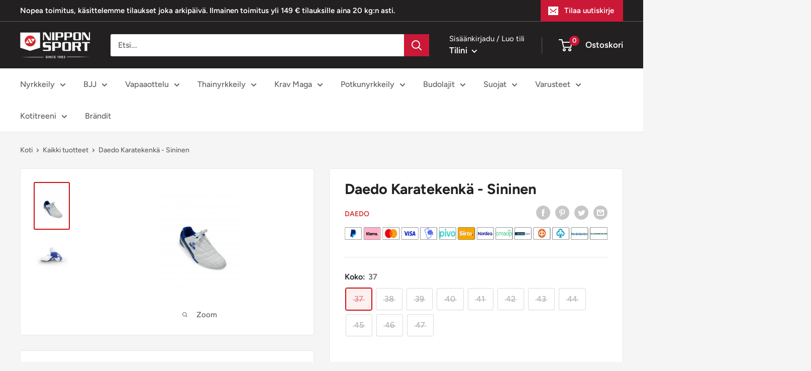

--- FILE ---
content_type: text/html; charset=utf-8
request_url: https://nipponsport.fi/products/daedo-karatekenka-sininen
body_size: 39319
content:
<!doctype html>

<html class="no-js" lang="fi">
  <head>
    <!-- Google Tag Manager -->
<script>(function(w,d,s,l,i){w[l]=w[l]||[];w[l].push({'gtm.start':
new Date().getTime(),event:'gtm.js'});var f=d.getElementsByTagName(s)[0],
j=d.createElement(s),dl=l!='dataLayer'?'&l='+l:'';j.async=true;j.src=
'https://www.googletagmanager.com/gtm.js?id='+i+dl;f.parentNode.insertBefore(j,f);
})(window,document,'script','dataLayer','
GTM-N3DXKXRP');</script>
<!-- End Google Tag Manager -->
  
    
    <meta charset="utf-8">
    <meta name="viewport" content="width=device-width, initial-scale=1.0, height=device-height, minimum-scale=1.0, maximum-scale=1.0">
    <meta name="theme-color" content="#cf0e0e"><title>Daedo Karatekenkä - Sininen
</title><meta name="description" content="Daedo Karatekenkä - Sininen Daedo Karatekengät Nippon Sportista - Katso laaja valikoimamme Karatekenkiä täältä!"><link rel="canonical" href="https://nipponsport.fi/products/daedo-karatekenka-sininen"><link rel="shortcut icon" href="//nipponsport.fi/cdn/shop/files/nippon_favicon_96x96.png?v=1660640473" type="image/png"><link rel="preload" as="style" href="//nipponsport.fi/cdn/shop/t/24/assets/theme.css?v=148000225493056842961733338777">
    <link rel="preload" as="style" href="//nipponsport.fi/cdn/shop/t/24/assets/custom.css?v=101824107208684933781733344966">
    <link rel="preload" as="script" href="//nipponsport.fi/cdn/shop/t/24/assets/theme.js?v=40637285626099543981733344981">
    <link rel="preload" as="script" href="//nipponsport.fi/cdn/shop/t/24/assets/custom.js?v=11889173135347443071733338777">
    <link rel="preconnect" href="https://cdn.shopify.com">
    <link rel="preconnect" href="https://fonts.shopifycdn.com">
    <link rel="dns-prefetch" href="https://productreviews.shopifycdn.com">
    <link rel="dns-prefetch" href="https://ajax.googleapis.com">
    <link rel="dns-prefetch" href="https://maps.googleapis.com">
    <link rel="dns-prefetch" href="https://maps.gstatic.com">

    



















<meta property="og:type" content="product">
  <meta property="og:title" content="Daedo Karatekenkä -  Sininen"><meta property="og:image" content="http://nipponsport.fi/cdn/shop/products/za3110-v2_4.jpg?v=1652535616">
    <meta property="og:image:secure_url" content="https://nipponsport.fi/cdn/shop/products/za3110-v2_4.jpg?v=1652535616">
    <meta property="og:image:width" content="161">
    <meta property="og:image:height" content="220"><meta property="product:price:amount" content="49,90">
  <meta property="product:price:currency" content="EUR"><meta property="og:description" content="Daedo Karatekenkä - Sininen Daedo Karatekengät Nippon Sportista - Katso laaja valikoimamme Karatekenkiä täältä!"><meta property="og:url" content="https://nipponsport.fi/products/daedo-karatekenka-sininen">
<meta property="og:site_name" content="nipponsportfi"><meta name="twitter:card" content="summary"><meta name="twitter:title" content="Daedo Karatekenkä -  Sininen">
  <meta name="twitter:description" content=" Laadukkaat materiaalit.
 Istuu hyvin jalkaan.
 Suunniteltu karateen.

Daedon laadukkaat karatekengät!


Daedo Karatekenkä -  Sininen">
  <meta name="twitter:image" content="https://nipponsport.fi/cdn/shop/products/za3110-v2_4_600x600_crop_center.jpg?v=1652535616">
    <link rel="preload" href="//nipponsport.fi/cdn/fonts/figtree/figtree_n7.2fd9bfe01586148e644724096c9d75e8c7a90e55.woff2" as="font" type="font/woff2" crossorigin><link rel="preload" href="//nipponsport.fi/cdn/fonts/figtree/figtree_n5.3b6b7df38aa5986536945796e1f947445832047c.woff2" as="font" type="font/woff2" crossorigin><style>
  @font-face {
  font-family: Figtree;
  font-weight: 700;
  font-style: normal;
  font-display: swap;
  src: url("//nipponsport.fi/cdn/fonts/figtree/figtree_n7.2fd9bfe01586148e644724096c9d75e8c7a90e55.woff2") format("woff2"),
       url("//nipponsport.fi/cdn/fonts/figtree/figtree_n7.ea05de92d862f9594794ab281c4c3a67501ef5fc.woff") format("woff");
}

  @font-face {
  font-family: Figtree;
  font-weight: 500;
  font-style: normal;
  font-display: swap;
  src: url("//nipponsport.fi/cdn/fonts/figtree/figtree_n5.3b6b7df38aa5986536945796e1f947445832047c.woff2") format("woff2"),
       url("//nipponsport.fi/cdn/fonts/figtree/figtree_n5.f26bf6dcae278b0ed902605f6605fa3338e81dab.woff") format("woff");
}

@font-face {
  font-family: Figtree;
  font-weight: 600;
  font-style: normal;
  font-display: swap;
  src: url("//nipponsport.fi/cdn/fonts/figtree/figtree_n6.9d1ea52bb49a0a86cfd1b0383d00f83d3fcc14de.woff2") format("woff2"),
       url("//nipponsport.fi/cdn/fonts/figtree/figtree_n6.f0fcdea525a0e47b2ae4ab645832a8e8a96d31d3.woff") format("woff");
}

@font-face {
  font-family: Figtree;
  font-weight: 700;
  font-style: italic;
  font-display: swap;
  src: url("//nipponsport.fi/cdn/fonts/figtree/figtree_i7.06add7096a6f2ab742e09ec7e498115904eda1fe.woff2") format("woff2"),
       url("//nipponsport.fi/cdn/fonts/figtree/figtree_i7.ee584b5fcaccdbb5518c0228158941f8df81b101.woff") format("woff");
}


  @font-face {
  font-family: Figtree;
  font-weight: 700;
  font-style: normal;
  font-display: swap;
  src: url("//nipponsport.fi/cdn/fonts/figtree/figtree_n7.2fd9bfe01586148e644724096c9d75e8c7a90e55.woff2") format("woff2"),
       url("//nipponsport.fi/cdn/fonts/figtree/figtree_n7.ea05de92d862f9594794ab281c4c3a67501ef5fc.woff") format("woff");
}

  @font-face {
  font-family: Figtree;
  font-weight: 500;
  font-style: italic;
  font-display: swap;
  src: url("//nipponsport.fi/cdn/fonts/figtree/figtree_i5.969396f679a62854cf82dbf67acc5721e41351f0.woff2") format("woff2"),
       url("//nipponsport.fi/cdn/fonts/figtree/figtree_i5.93bc1cad6c73ca9815f9777c49176dfc9d2890dd.woff") format("woff");
}

  @font-face {
  font-family: Figtree;
  font-weight: 700;
  font-style: italic;
  font-display: swap;
  src: url("//nipponsport.fi/cdn/fonts/figtree/figtree_i7.06add7096a6f2ab742e09ec7e498115904eda1fe.woff2") format("woff2"),
       url("//nipponsport.fi/cdn/fonts/figtree/figtree_i7.ee584b5fcaccdbb5518c0228158941f8df81b101.woff") format("woff");
}


  :root {
    --default-text-font-size : 15px;
    --base-text-font-size    : 16px;
    --heading-font-family    : Figtree, sans-serif;
    --heading-font-weight    : 700;
    --heading-font-style     : normal;
    --text-font-family       : Figtree, sans-serif;
    --text-font-weight       : 500;
    --text-font-style        : normal;
    --text-font-bolder-weight: 600;
    --text-link-decoration   : underline;

    --text-color               : #616161;
    --text-color-rgb           : 97, 97, 97;
    --heading-color            : #222021;
    --border-color             : #e8e8e8;
    --border-color-rgb         : 232, 232, 232;
    --form-border-color        : #dbdbdb;
    --accent-color             : #cf0e0e;
    --accent-color-rgb         : 207, 14, 14;
    --link-color               : #cb1836;
    --link-color-hover         : #871024;
    --background               : #f5f5f5;
    --secondary-background     : #ffffff;
    --secondary-background-rgb : 255, 255, 255;
    --accent-background        : rgba(207, 14, 14, 0.08);

    --input-background: #ffffff;

    --error-color       : #cf0e0e;
    --error-background  : rgba(207, 14, 14, 0.07);
    --success-color     : #1c7b36;
    --success-background: rgba(28, 123, 54, 0.11);

    --primary-button-background      : #cb1836;
    --primary-button-background-rgb  : 203, 24, 54;
    --primary-button-text-color      : #ffffff;
    --secondary-button-background    : #222021;
    --secondary-button-background-rgb: 34, 32, 33;
    --secondary-button-text-color    : #ffffff;

    --header-background      : #222021;
    --header-text-color      : #ffffff;
    --header-light-text-color: #e8e8e8;
    --header-border-color    : rgba(232, 232, 232, 0.3);
    --header-accent-color    : #cb1836;

    --footer-background-color:    #222021;
    --footer-heading-text-color:  #ffffff;
    --footer-body-text-color:     #ffffff;
    --footer-body-text-color-rgb: 255, 255, 255;
    --footer-accent-color:        #cb1836;
    --footer-accent-color-rgb:    203, 24, 54;
    --footer-border:              none;
    
    --flickity-arrow-color: #b5b5b5;--product-on-sale-accent           : #cf0e0e;
    --product-on-sale-accent-rgb       : 207, 14, 14;
    --product-on-sale-color            : #ffffff;
    --product-in-stock-color           : #1c7b36;
    --product-low-stock-color          : #cf0e0e;
    --product-sold-out-color           : #8a9297;
    --product-custom-label-1-background: #3f6ab1;
    --product-custom-label-1-color     : #ffffff;
    --product-custom-label-2-background: #8a44ae;
    --product-custom-label-2-color     : #ffffff;
    --product-review-star-color        : #ffbd00;

    --mobile-container-gutter : 20px;
    --desktop-container-gutter: 40px;

    /* Shopify related variables */
    --payment-terms-background-color: #f5f5f5;
  }
</style>

<script>
  // IE11 does not have support for CSS variables, so we have to polyfill them
  if (!(((window || {}).CSS || {}).supports && window.CSS.supports('(--a: 0)'))) {
    const script = document.createElement('script');
    script.type = 'text/javascript';
    script.src = 'https://cdn.jsdelivr.net/npm/css-vars-ponyfill@2';
    script.onload = function() {
      cssVars({});
    };

    document.getElementsByTagName('head')[0].appendChild(script);
  }
</script>


    <script>window.performance && window.performance.mark && window.performance.mark('shopify.content_for_header.start');</script><meta id="shopify-digital-wallet" name="shopify-digital-wallet" content="/64482771194/digital_wallets/dialog">
<meta name="shopify-checkout-api-token" content="26248ad52328a76e6fd846627cf5aeed">
<meta id="in-context-paypal-metadata" data-shop-id="64482771194" data-venmo-supported="false" data-environment="production" data-locale="en_US" data-paypal-v4="true" data-currency="EUR">
<link rel="alternate" type="application/json+oembed" href="https://nipponsport.fi/products/daedo-karatekenka-sininen.oembed">
<script async="async" src="/checkouts/internal/preloads.js?locale=fi-FI"></script>
<script id="shopify-features" type="application/json">{"accessToken":"26248ad52328a76e6fd846627cf5aeed","betas":["rich-media-storefront-analytics"],"domain":"nipponsport.fi","predictiveSearch":true,"shopId":64482771194,"locale":"fi"}</script>
<script>var Shopify = Shopify || {};
Shopify.shop = "nipponsportfi.myshopify.com";
Shopify.locale = "fi";
Shopify.currency = {"active":"EUR","rate":"1.0"};
Shopify.country = "FI";
Shopify.theme = {"name":"ShopHelten - LIVE(Enhancify-dev)","id":176911581569,"schema_name":"Warehouse","schema_version":"2.7.1","theme_store_id":null,"role":"main"};
Shopify.theme.handle = "null";
Shopify.theme.style = {"id":null,"handle":null};
Shopify.cdnHost = "nipponsport.fi/cdn";
Shopify.routes = Shopify.routes || {};
Shopify.routes.root = "/";</script>
<script type="module">!function(o){(o.Shopify=o.Shopify||{}).modules=!0}(window);</script>
<script>!function(o){function n(){var o=[];function n(){o.push(Array.prototype.slice.apply(arguments))}return n.q=o,n}var t=o.Shopify=o.Shopify||{};t.loadFeatures=n(),t.autoloadFeatures=n()}(window);</script>
<script id="shop-js-analytics" type="application/json">{"pageType":"product"}</script>
<script defer="defer" async type="module" src="//nipponsport.fi/cdn/shopifycloud/shop-js/modules/v2/client.init-shop-cart-sync_DIlT3n9P.fi.esm.js"></script>
<script defer="defer" async type="module" src="//nipponsport.fi/cdn/shopifycloud/shop-js/modules/v2/chunk.common_B_sBYa7Y.esm.js"></script>
<script type="module">
  await import("//nipponsport.fi/cdn/shopifycloud/shop-js/modules/v2/client.init-shop-cart-sync_DIlT3n9P.fi.esm.js");
await import("//nipponsport.fi/cdn/shopifycloud/shop-js/modules/v2/chunk.common_B_sBYa7Y.esm.js");

  window.Shopify.SignInWithShop?.initShopCartSync?.({"fedCMEnabled":true,"windoidEnabled":true});

</script>
<script>(function() {
  var isLoaded = false;
  function asyncLoad() {
    if (isLoaded) return;
    isLoaded = true;
    var urls = ["\/\/cdn.shopify.com\/proxy\/6b2309d02de02959d972ecb34d0e58c6bc38b4c4bc2dd8ad92886252ae262139\/nippon.activehosted.com\/js\/site-tracking.php?shop=nipponsportfi.myshopify.com\u0026sp-cache-control=cHVibGljLCBtYXgtYWdlPTkwMA","https:\/\/s.kk-resources.com\/leadtag.js?shop=nipponsportfi.myshopify.com","https:\/\/cloudsearch-1f874.kxcdn.com\/shopify.js?srp=\/a\/search\u0026shop=nipponsportfi.myshopify.com","https:\/\/s3.eu-west-1.amazonaws.com\/production-klarna-il-shopify-osm\/949b83e5e96dc5ae093ac4eb8d0fed59bc342b5c\/nipponsportfi.myshopify.com-1747045360903.js?shop=nipponsportfi.myshopify.com"];
    for (var i = 0; i < urls.length; i++) {
      var s = document.createElement('script');
      s.type = 'text/javascript';
      s.async = true;
      s.src = urls[i];
      var x = document.getElementsByTagName('script')[0];
      x.parentNode.insertBefore(s, x);
    }
  };
  if(window.attachEvent) {
    window.attachEvent('onload', asyncLoad);
  } else {
    window.addEventListener('load', asyncLoad, false);
  }
})();</script>
<script id="__st">var __st={"a":64482771194,"offset":7200,"reqid":"8af4a2f8-d26a-4727-9752-fb0e8595aeff-1768993100","pageurl":"nipponsport.fi\/products\/daedo-karatekenka-sininen","u":"02387624ef35","p":"product","rtyp":"product","rid":7611051606266};</script>
<script>window.ShopifyPaypalV4VisibilityTracking = true;</script>
<script id="captcha-bootstrap">!function(){'use strict';const t='contact',e='account',n='new_comment',o=[[t,t],['blogs',n],['comments',n],[t,'customer']],c=[[e,'customer_login'],[e,'guest_login'],[e,'recover_customer_password'],[e,'create_customer']],r=t=>t.map((([t,e])=>`form[action*='/${t}']:not([data-nocaptcha='true']) input[name='form_type'][value='${e}']`)).join(','),a=t=>()=>t?[...document.querySelectorAll(t)].map((t=>t.form)):[];function s(){const t=[...o],e=r(t);return a(e)}const i='password',u='form_key',d=['recaptcha-v3-token','g-recaptcha-response','h-captcha-response',i],f=()=>{try{return window.sessionStorage}catch{return}},m='__shopify_v',_=t=>t.elements[u];function p(t,e,n=!1){try{const o=window.sessionStorage,c=JSON.parse(o.getItem(e)),{data:r}=function(t){const{data:e,action:n}=t;return t[m]||n?{data:e,action:n}:{data:t,action:n}}(c);for(const[e,n]of Object.entries(r))t.elements[e]&&(t.elements[e].value=n);n&&o.removeItem(e)}catch(o){console.error('form repopulation failed',{error:o})}}const l='form_type',E='cptcha';function T(t){t.dataset[E]=!0}const w=window,h=w.document,L='Shopify',v='ce_forms',y='captcha';let A=!1;((t,e)=>{const n=(g='f06e6c50-85a8-45c8-87d0-21a2b65856fe',I='https://cdn.shopify.com/shopifycloud/storefront-forms-hcaptcha/ce_storefront_forms_captcha_hcaptcha.v1.5.2.iife.js',D={infoText:'hCaptchan suojaama',privacyText:'Tietosuoja',termsText:'Ehdot'},(t,e,n)=>{const o=w[L][v],c=o.bindForm;if(c)return c(t,g,e,D).then(n);var r;o.q.push([[t,g,e,D],n]),r=I,A||(h.body.append(Object.assign(h.createElement('script'),{id:'captcha-provider',async:!0,src:r})),A=!0)});var g,I,D;w[L]=w[L]||{},w[L][v]=w[L][v]||{},w[L][v].q=[],w[L][y]=w[L][y]||{},w[L][y].protect=function(t,e){n(t,void 0,e),T(t)},Object.freeze(w[L][y]),function(t,e,n,w,h,L){const[v,y,A,g]=function(t,e,n){const i=e?o:[],u=t?c:[],d=[...i,...u],f=r(d),m=r(i),_=r(d.filter((([t,e])=>n.includes(e))));return[a(f),a(m),a(_),s()]}(w,h,L),I=t=>{const e=t.target;return e instanceof HTMLFormElement?e:e&&e.form},D=t=>v().includes(t);t.addEventListener('submit',(t=>{const e=I(t);if(!e)return;const n=D(e)&&!e.dataset.hcaptchaBound&&!e.dataset.recaptchaBound,o=_(e),c=g().includes(e)&&(!o||!o.value);(n||c)&&t.preventDefault(),c&&!n&&(function(t){try{if(!f())return;!function(t){const e=f();if(!e)return;const n=_(t);if(!n)return;const o=n.value;o&&e.removeItem(o)}(t);const e=Array.from(Array(32),(()=>Math.random().toString(36)[2])).join('');!function(t,e){_(t)||t.append(Object.assign(document.createElement('input'),{type:'hidden',name:u})),t.elements[u].value=e}(t,e),function(t,e){const n=f();if(!n)return;const o=[...t.querySelectorAll(`input[type='${i}']`)].map((({name:t})=>t)),c=[...d,...o],r={};for(const[a,s]of new FormData(t).entries())c.includes(a)||(r[a]=s);n.setItem(e,JSON.stringify({[m]:1,action:t.action,data:r}))}(t,e)}catch(e){console.error('failed to persist form',e)}}(e),e.submit())}));const S=(t,e)=>{t&&!t.dataset[E]&&(n(t,e.some((e=>e===t))),T(t))};for(const o of['focusin','change'])t.addEventListener(o,(t=>{const e=I(t);D(e)&&S(e,y())}));const B=e.get('form_key'),M=e.get(l),P=B&&M;t.addEventListener('DOMContentLoaded',(()=>{const t=y();if(P)for(const e of t)e.elements[l].value===M&&p(e,B);[...new Set([...A(),...v().filter((t=>'true'===t.dataset.shopifyCaptcha))])].forEach((e=>S(e,t)))}))}(h,new URLSearchParams(w.location.search),n,t,e,['guest_login'])})(!0,!0)}();</script>
<script integrity="sha256-4kQ18oKyAcykRKYeNunJcIwy7WH5gtpwJnB7kiuLZ1E=" data-source-attribution="shopify.loadfeatures" defer="defer" src="//nipponsport.fi/cdn/shopifycloud/storefront/assets/storefront/load_feature-a0a9edcb.js" crossorigin="anonymous"></script>
<script data-source-attribution="shopify.dynamic_checkout.dynamic.init">var Shopify=Shopify||{};Shopify.PaymentButton=Shopify.PaymentButton||{isStorefrontPortableWallets:!0,init:function(){window.Shopify.PaymentButton.init=function(){};var t=document.createElement("script");t.src="https://nipponsport.fi/cdn/shopifycloud/portable-wallets/latest/portable-wallets.fi.js",t.type="module",document.head.appendChild(t)}};
</script>
<script data-source-attribution="shopify.dynamic_checkout.buyer_consent">
  function portableWalletsHideBuyerConsent(e){var t=document.getElementById("shopify-buyer-consent"),n=document.getElementById("shopify-subscription-policy-button");t&&n&&(t.classList.add("hidden"),t.setAttribute("aria-hidden","true"),n.removeEventListener("click",e))}function portableWalletsShowBuyerConsent(e){var t=document.getElementById("shopify-buyer-consent"),n=document.getElementById("shopify-subscription-policy-button");t&&n&&(t.classList.remove("hidden"),t.removeAttribute("aria-hidden"),n.addEventListener("click",e))}window.Shopify?.PaymentButton&&(window.Shopify.PaymentButton.hideBuyerConsent=portableWalletsHideBuyerConsent,window.Shopify.PaymentButton.showBuyerConsent=portableWalletsShowBuyerConsent);
</script>
<script>
  function portableWalletsCleanup(e){e&&e.src&&console.error("Failed to load portable wallets script "+e.src);var t=document.querySelectorAll("shopify-accelerated-checkout .shopify-payment-button__skeleton, shopify-accelerated-checkout-cart .wallet-cart-button__skeleton"),e=document.getElementById("shopify-buyer-consent");for(let e=0;e<t.length;e++)t[e].remove();e&&e.remove()}function portableWalletsNotLoadedAsModule(e){e instanceof ErrorEvent&&"string"==typeof e.message&&e.message.includes("import.meta")&&"string"==typeof e.filename&&e.filename.includes("portable-wallets")&&(window.removeEventListener("error",portableWalletsNotLoadedAsModule),window.Shopify.PaymentButton.failedToLoad=e,"loading"===document.readyState?document.addEventListener("DOMContentLoaded",window.Shopify.PaymentButton.init):window.Shopify.PaymentButton.init())}window.addEventListener("error",portableWalletsNotLoadedAsModule);
</script>

<script type="module" src="https://nipponsport.fi/cdn/shopifycloud/portable-wallets/latest/portable-wallets.fi.js" onError="portableWalletsCleanup(this)" crossorigin="anonymous"></script>
<script nomodule>
  document.addEventListener("DOMContentLoaded", portableWalletsCleanup);
</script>

<link id="shopify-accelerated-checkout-styles" rel="stylesheet" media="screen" href="https://nipponsport.fi/cdn/shopifycloud/portable-wallets/latest/accelerated-checkout-backwards-compat.css" crossorigin="anonymous">
<style id="shopify-accelerated-checkout-cart">
        #shopify-buyer-consent {
  margin-top: 1em;
  display: inline-block;
  width: 100%;
}

#shopify-buyer-consent.hidden {
  display: none;
}

#shopify-subscription-policy-button {
  background: none;
  border: none;
  padding: 0;
  text-decoration: underline;
  font-size: inherit;
  cursor: pointer;
}

#shopify-subscription-policy-button::before {
  box-shadow: none;
}

      </style>

<script>window.performance && window.performance.mark && window.performance.mark('shopify.content_for_header.end');</script>

    <link rel="stylesheet" href="//nipponsport.fi/cdn/shop/t/24/assets/theme.css?v=148000225493056842961733338777">
    <link rel="stylesheet" href="//nipponsport.fi/cdn/shop/t/24/assets/custom.css?v=101824107208684933781733344966">

    




















  <script type="application/ld+json">
  {
    "@context": "http://schema.org",
    "@type": "Product",
    "offers": [



















        {
          "@type": "Offer",
          "name": "37",
          "availability":"https://schema.org/OutOfStock",
          "price": 49.9,
          "priceCurrency": "EUR",
          "priceValidUntil": "2026-01-31","sku": "Dae-ZA3110-37","url": "/products/daedo-karatekenka-sininen?variant=42757871108346"
        },




















        {
          "@type": "Offer",
          "name": "38",
          "availability":"https://schema.org/OutOfStock",
          "price": 49.9,
          "priceCurrency": "EUR",
          "priceValidUntil": "2026-01-31","sku": "Dae-ZA3110-38","url": "/products/daedo-karatekenka-sininen?variant=42757871141114"
        },




















        {
          "@type": "Offer",
          "name": "39",
          "availability":"https://schema.org/OutOfStock",
          "price": 49.9,
          "priceCurrency": "EUR",
          "priceValidUntil": "2026-01-31","sku": "Dae-ZA3110-39","url": "/products/daedo-karatekenka-sininen?variant=42757871173882"
        },




















        {
          "@type": "Offer",
          "name": "40",
          "availability":"https://schema.org/OutOfStock",
          "price": 49.9,
          "priceCurrency": "EUR",
          "priceValidUntil": "2026-01-31","sku": "Dae-ZA3110-40","url": "/products/daedo-karatekenka-sininen?variant=42757871206650"
        },




















        {
          "@type": "Offer",
          "name": "41",
          "availability":"https://schema.org/OutOfStock",
          "price": 49.9,
          "priceCurrency": "EUR",
          "priceValidUntil": "2026-01-31","sku": "Dae-ZA3110-41","url": "/products/daedo-karatekenka-sininen?variant=42757871239418"
        },




















        {
          "@type": "Offer",
          "name": "42",
          "availability":"https://schema.org/OutOfStock",
          "price": 49.9,
          "priceCurrency": "EUR",
          "priceValidUntil": "2026-01-31","sku": "Dae-ZA3110-42","url": "/products/daedo-karatekenka-sininen?variant=42757871272186"
        },




















        {
          "@type": "Offer",
          "name": "43",
          "availability":"https://schema.org/OutOfStock",
          "price": 49.9,
          "priceCurrency": "EUR",
          "priceValidUntil": "2026-01-31","sku": "Dae-ZA3110-43","url": "/products/daedo-karatekenka-sininen?variant=42757871304954"
        },




















        {
          "@type": "Offer",
          "name": "44",
          "availability":"https://schema.org/OutOfStock",
          "price": 49.9,
          "priceCurrency": "EUR",
          "priceValidUntil": "2026-01-31","sku": "Dae-ZA3110-44","url": "/products/daedo-karatekenka-sininen?variant=42757871337722"
        },




















        {
          "@type": "Offer",
          "name": "45",
          "availability":"https://schema.org/OutOfStock",
          "price": 49.9,
          "priceCurrency": "EUR",
          "priceValidUntil": "2026-01-31","sku": "Dae-ZA3110-45","url": "/products/daedo-karatekenka-sininen?variant=42757871370490"
        },




















        {
          "@type": "Offer",
          "name": "46",
          "availability":"https://schema.org/OutOfStock",
          "price": 49.9,
          "priceCurrency": "EUR",
          "priceValidUntil": "2026-01-31","sku": "Dae-ZA3110-46","url": "/products/daedo-karatekenka-sininen?variant=42757871403258"
        },




















        {
          "@type": "Offer",
          "name": "47",
          "availability":"https://schema.org/OutOfStock",
          "price": 49.9,
          "priceCurrency": "EUR",
          "priceValidUntil": "2026-01-31","sku": "Dae-ZA3110-47","url": "/products/daedo-karatekenka-sininen?variant=42757871436026"
        }
],
      "mpn": "130981",
      "productId": "130981",
    "brand": {
      "name": "Daedo"
    },
    "name": "Daedo Karatekenkä -  Sininen",
    "description": " Laadukkaat materiaalit.\n Istuu hyvin jalkaan.\n Suunniteltu karateen.\n\nDaedon laadukkaat karatekengät!\n\n\nDaedo Karatekenkä -  Sininen",
    "category": "Taekwondo",
    "url": "/products/daedo-karatekenka-sininen",
    "sku": "Dae-ZA3110-37",
    "image": {
      "@type": "ImageObject",
      "url": "https://nipponsport.fi/cdn/shop/products/za3110-v2_4_1024x.jpg?v=1652535616",
      "image": "https://nipponsport.fi/cdn/shop/products/za3110-v2_4_1024x.jpg?v=1652535616",
      "name": "Daedo Karatekenkä -  Sininen",
      "width": "1024",
      "height": "1024"
    }
  }
  </script>



  <script type="application/ld+json">
  {
    "@context": "http://schema.org",
    "@type": "BreadcrumbList",
  "itemListElement": [{
      "@type": "ListItem",
      "position": 1,
      "name": "Koti",
      "item": "https://nipponsport.fi"
    },{
          "@type": "ListItem",
          "position": 2,
          "name": "Daedo Karatekenkä -  Sininen",
          "item": "https://nipponsport.fi/products/daedo-karatekenka-sininen"
        }]
  }
  </script>



    <script>
      // This allows to expose several variables to the global scope, to be used in scripts
      window.theme = {
        pageType: "product",
        cartCount: 0,
        moneyFormat: "€{{amount_with_comma_separator}}",
        moneyWithCurrencyFormat: "€{{amount_with_comma_separator}} EUR",
        currencyCodeEnabled: false,
        showDiscount: true,
        discountMode: "percentage",
        searchMode: "product,article",
        searchUnavailableProducts: "last",
        cartType: "drawer"
      };

      window.routes = {
        rootUrl: "\/",
        rootUrlWithoutSlash: '',
        cartUrl: "\/cart",
        cartAddUrl: "\/cart\/add",
        cartChangeUrl: "\/cart\/change",
        searchUrl: "\/search",
        productRecommendationsUrl: "\/recommendations\/products"
      };

      window.languages = {
        productRegularPrice: "Ovh.",
        productSalePrice: "Ale",
        collectionOnSaleLabel: "Säästä {{savings}}",
        productFormUnavailable: "EI saatavilla",
        productFormAddToCart: "Lisää ostoskoriin",
        productFormSoldOut: "Loppuunmyyty",
        productAdded: "Tuote on lisätty ostoskoriin.",
        productAddedShort: "Lisätty!",
        shippingEstimatorNoResults: "Valitettavasti ei toimitustapoja osoitteeseen.",
        shippingEstimatorOneResult: "Valitettavasti ei toimitustapoja osoitteeseen.",
        shippingEstimatorMultipleResults: "Toimitusvaihtoehtoa osoitteeseesi",
        shippingEstimatorErrors: "Error",
        searchInputPlaceholder: "Etsi...",
        searchClear: "Tyhjennä",
        searchSubmit: "Etsi",
        searchProducts: "Tuotteet",
        searchCategories: "Luokat",
        searchVendors: "Brändejä",
        searchNoResults: "Ei tuloksia",
        searchViewResultsCount: "Näytä kaikki $product_count tulosta",
        searchPriceFrom: "Alkaen $price_min",
        searchGeneralProductsWithTerms: "Tuotteet \u0026quot;$terms\u0026quot;",
        searchGeneralResultsCount: "$count tulosta",
        searchGeneralShowingCount:"Näyttää $offset - $page_size \/ $count tuloksista",
        searchGeneralPageSize:"$page_size per sivu",
        searchGeneralPaginationGoToPage:"Siirry sivulle $page",
        searchGeneralPaginationPreviousPage:"Edellinen",
        searchGeneralPaginationNextPage:"Seuraava",
        searchGeneralPaginationPageCount: "Sivu $current_page \/ $pages sivusta",
        searchGeneralNoResultsWithTerms: "Ei halutuloksia \u0026quot;$terms\u0026quot;"
      };

      window.lazySizesConfig = {
        loadHidden: false,
        hFac: 0.8,
        expFactor: 3,
        customMedia: {
          '--phone': '(max-width: 640px)',
          '--tablet': '(min-width: 641px) and (max-width: 1023px)',
          '--lap': '(min-width: 1024px)'
        }
      };

      document.documentElement.className = document.documentElement.className.replace('no-js', 'js');

      //List of collection handles
      window.collections = ["1","11","13","14","15","16","17","22","23","5","6","adidas","adidas-bjj","adidas-judo","adidas-karate","agglorex","aiba-nyrkkeilyvarusteet","aido","aikido","alasuojat","alasuojat-karateen","aloittelijat","armbagsstod","aseet-harjoitteluun","aselaukut","ashihara-karate-finland","be-lenka","bear-komplex","benskydd","bestsellers-3","bjj-alkeet","bjj-alkeet-2","ibjjf-hyvaksytyt-no-gi-varusteet","bjj-korvasuojat","bjj-naisten-valikoima","bjj-puvut","bjj-rashguardit","bjj-shortsit","bjj-tatamit-ja-matot","bjj-trikoot-ja-kompressioshortsit","bjj-vyot","blogi","boksering","box-jump-korokkeet","brain-pad-1","brasilialainen-jujutsu-bjj","brasilialaisen-jujutsun-sm-kilpailut-2025","budo-nord","budokengat","lajit","campaign","cliff-keen","combat-athletics","combat-athletics-1","crossfit","crossfit-tarvikkeet","custom-clothing","daedo-1","daedo","daedo-marvel-valikoima","damir-hadzo","danrho-1","deado-tk-strike","deado-pss-electronic-equipment-gen3","det-frie-kompagni","dobok","dummies-1","dummies","elite-srs","everlast","extra","extra-1","fairtex-1","fairtex-benbeskytter","fairtex-mma-handsker","fairtex-shorts","feelmax","fight-team","fitness","fma-aseet","fma-tarvikkeet","foamroller","freet","fruit-of-the-loom","geelipohjalliset","green-hill-1","gripmaster-1","gripmaster","grips","grips-athletics-1","ground-game","groundies®","gym-ball-jumppapallot","gym-rings","hammassuojat","handskar","harjoittelu-kehonpainolla","harjoitteluaseet","harjoitteluaseet-jujutsuun","hayabusa","hayabusa-1","hayashi-1","hayashi","hiekkasakit-taytettavat-sakit","hiirikasi","hjalmar","honbu","housut","hyppynarut","hyppaajan-polvi","hameenlinnan-karateseura","ibjjf-hyvaksytyt-shortsit","imatran-kusanku","jalka-ja-saarisuojat","jalka-ja-saarisuojat-karateen","jalkasuojat","jalkasuojat-karateen","jiu-jitsu","jka-danmark","joogahihnat-ja-palikat","joogalaukut","joogamatot","ju-sports","judo","judomatot","tatamit-ja-matot","judopuvut","judotekstiilit","judovyot","jujutsu","jujutsuhanskat","jujutsupuvut","jujutsusuojat","jujutsuvyot","juomapullot","kahvakuulat","kaikki-paljasjalkakengat","kamppailulajit","vyot","kampvastar","kantapaa","karate","karatehanskat","karatepuvut","karatesuojat","karatevyot","katapuvut","kehonhuolto","kehan-reunalle","kengat","kenki-karateen","kiinnitystelineet","kinesioteipit","kinesioteippi-ja-nilkkavammat","kinesioteippi-ja-polvivammat","kinesiotejp","kingz","kirjat-1","kisapuvut-ijf-hyvaksytyt-puvut","knastod","korvasuojat","korvasuojat-painiin","kotitreeni","kotona-harjoitteluun","krav-maga","krav-maga-alasuojat","krav-maga-hammassuojat","krav-maga-hanskat","krav-maga-harjoitusaseet","krav-maga-housut","krav-maga-kengat","krav-maga-kyparat","krav-maga-kasivarsisuojat","krav-maga-potkutyynyt","krav-maga-shortsit","krav-maga-saari-ja-jalkasuojat","kumitepuvut","kung-fu","kung-fu-harjoitteluaseet","kung-fu-kengat","kung-fu-puvut","kung-fu-tarvikkeet","kuntoilutarvikkeet","kuntolaitteet","kuntonyrkkeilyhanskat","kuntopallot","kuntopyorat","kuumapussit","kwon-1","kwon-2","kyl-varmebehandling","kylbehandling","kylma-ja-kuumapussit","kylmapussit","kyparat","kyparat-poskipaasuojilla","kyynarpaa","kasipainot","kasisiteet","kasivarsisuojat","koydet","laastarit","lahjakortit","lasten-nyrkkeilyhanskat","lasten-paljasjalkakengat","leuanvetotangot-pull-up-bar","levypainot","levypainot-1","levytangot","levytangot-1","lo-bloo","loukkaantumisten-hoito","matsuru","miesten-paljasjalkakengat","mma-vapaaottelu","mma-alasuojat","mma-hammassuojat","mma-hanskat","mma-rashguardit","mma-shortsit","mma-saari-ja-jalkasuojat","mma-tarvikkeet","moka-1","moka","muay-thai-thainyrkkeily","muay-thai-alasuojat","muay-thai-hammassuojat","muay-thai-kyparat","muay-thai-kasisiteet","muay-thai-nyrkkeilyhanskat","muay-thai-shortsit","muay-thai-saari-ja-jalkasuojat","muay-thai-tarvikkeet","mueller-1","mueller","murskalaudat-makiwarat-ja-potkumaalit","muskelvarmer","muut","myymala","maerker","naisten-itsepuolustus","naisten-paljasjalkakengat","niclas-larsen","nicolas-dalby-1","nike-1","nilkka","ninjutsu-bujinkan","nippon-merchandise","nippon-sport-2","nippon-sport","nippon-sport-boxing-bags","nippon-sport-nyrkkeilysakit","nippon-sport-tatamimatot","nippon-sport-treeneissa","nippon-sport-treeniaseet","nippon-x-maga","nuetso-do-jka-karate-holbaek","nunchaku","nyrkkeily","nyrkkeilyhanskat","potkunyrkkeily-hanskat","nyrkkeilykehat","nyrkkeilykengat","nyrkkeilykyparat","nyrkkeilypallot-ja-tyynyt","nyrkkeilysakit","nyrkkeilytarvikkeet","ophaeng","ottelukyparat-kyparat-ilman-poskisuojia","outlet","paffen-sport","paidat-ja-hupparit","paini","painiasut","painikengat","painoliivit","painonnostohanskat-1","painonnostokengat","painonnostokengat-1","pakettitarjoukset","pakkelosninger","palapelitatamit","paljasjalkakengat","phantom","philipino-martial-arts-fma","pistehanskat-nyrkkeilyyn","pistehanskat-ja-tyynyt","pletpuder","plus","pohjalliset","polvi","potkunyrkkeily-kickboxing","potkunyrkkeily-alasuojat","potkunyrkkeily-hammassuojat","potkunyrkkeily-jalkasuojat","potkunyrkkeily-kyparat","potkunyrkkeily-shortsit","potkunyrkkeily-saarisuojat","potkunyrkkeily-tarvikkeet","potkunyrkkeily-vaatteet","potkutyynyt","powerblock","pre-cut-teipit","puvut","puvut-aloittelijoille-ja-treenipuvut","paahine","quick-order","ranked","rashguardit","rdx","reebok-1","remmit","rintasuojat","rtkd","salit-kuntoon","med-fyld","uden-fyld","sarah-mahfoud","seisovat-sakit","selka","seuraverkkarit","shock-doctor","shorts","shortsit","sisu","sjippetov-1","slammer-balls","son-tkd","sormitreeni","speedball-paarynapallot","sponsor-logoer","steppilaudat","sukat-ja-varvassukat","suojaus","suunto-urheilukellot","sykemittauspaketti","sakkihanskat","t-paidat","taekwondo","taekwondo-alasuojat","taekwondo-dobok-puvut","taekwondo-hammassuojat","taekwondo-hanskat","taekwondo-kengat","taekwondo-kyparat","taekwondo-kasivarsisuojat","taekwondo-rintapanssarit","taekwondo-suojat","taekwondo-saari-ja-jalkasuojat","taekwondo-tarvikkeet","taekwondo-vihti","taekwondo-vyot","taiji-taijiquan","taiji-harjoitteluaseet","taiji-puvut","tapout-1","tarvikkeet","tarvikkeet-1","tarvikkeet-jujutsuun","tarvikkeet-karateen","tatami-fightwear","tatami-fightwear-mma-shortsit","tatami-fightwear-rash-guards","tatami-fightwear-spats","tatami-fighwear-bjj-puvut","tavikkeet-judoon","teakwondo","tekstiilit-karateen","tekstiilit-nyrkkeilyyn-1","telineet-painoille","tenniskyynerpaa","tervetuloa-kamppailulaji","tervetuloa-kunto","tervetuloa-vamma","thaipadit","tilbehor-1","tokaido","tokaido-gier","top-king-1","top-ten","treenikuminauhat","treenimatot","treenipenkit-ja-valineet","treenivaatteet","treenivyot","tunturi","tunturi-foamroller","tunturi-kahvakuulat","tunturi-kasipainot","tunturi-painoliivit","tunturi-treenimatot","ufc-1","urheilu-ja-kinesioteippi-olkapaille","urheilukassit","urheiluliivit","urheiluteipit","urheilutuet","vaatteet","valmiiksi-taytetyt-sakit","varusteet","varusteet-sykemittaukseen","venum","venum-bjj-puvut-1","venum-hammassuojat","venum-jalka-ja-saarisuojat","venum-mma-hanskat","venum-nyrkkeilyhanskat","venum-tekstiilit","venum-x-ufc","ving-tsun","voimaharjoittelu","voimapyorat-ab-wheel","varmebehandling","wkf","xero-shoes","xmas","xmas-1","yoga","youssef-assouik","youssef-assouik-1"];
    </script><script src="//nipponsport.fi/cdn/shop/t/24/assets/theme.js?v=40637285626099543981733344981" defer></script>
    <script src="//nipponsport.fi/cdn/shop/t/24/assets/custom.js?v=11889173135347443071733338777" defer></script><script>
        (function () {
          window.onpageshow = function() {
            // We force re-freshing the cart content onpageshow, as most browsers will serve a cache copy when hitting the
            // back button, which cause staled data
            document.documentElement.dispatchEvent(new CustomEvent('cart:refresh', {
              bubbles: true,
              detail: {scrollToTop: false}
            }));
          };
        })();
      </script><!-- BEGIN app block: shopify://apps/simprosys-google-shopping-feed/blocks/core_settings_block/1f0b859e-9fa6-4007-97e8-4513aff5ff3b --><!-- BEGIN: GSF App Core Tags & Scripts by Simprosys Google Shopping Feed -->









<!-- END: GSF App Core Tags & Scripts by Simprosys Google Shopping Feed -->
<!-- END app block --><!-- BEGIN app block: shopify://apps/hreflang-manager/blocks/gwa-hreflang/35dc0b05-d599-4c8e-8584-8cd17768854a --><!-- BEGIN app snippet: gwa-hreflang-product --><link rel="alternate" hreflang="fi-FI" href="https://nipponsport.fi/products/daedo-karatekenka-sininen"><!-- END app snippet --><!-- END app block --><!-- BEGIN app block: shopify://apps/klaviyo-email-marketing-sms/blocks/klaviyo-onsite-embed/2632fe16-c075-4321-a88b-50b567f42507 -->












  <script async src="https://static.klaviyo.com/onsite/js/W59fE5/klaviyo.js?company_id=W59fE5"></script>
  <script>!function(){if(!window.klaviyo){window._klOnsite=window._klOnsite||[];try{window.klaviyo=new Proxy({},{get:function(n,i){return"push"===i?function(){var n;(n=window._klOnsite).push.apply(n,arguments)}:function(){for(var n=arguments.length,o=new Array(n),w=0;w<n;w++)o[w]=arguments[w];var t="function"==typeof o[o.length-1]?o.pop():void 0,e=new Promise((function(n){window._klOnsite.push([i].concat(o,[function(i){t&&t(i),n(i)}]))}));return e}}})}catch(n){window.klaviyo=window.klaviyo||[],window.klaviyo.push=function(){var n;(n=window._klOnsite).push.apply(n,arguments)}}}}();</script>

  
    <script id="viewed_product">
      if (item == null) {
        var _learnq = _learnq || [];

        var MetafieldReviews = null
        var MetafieldYotpoRating = null
        var MetafieldYotpoCount = null
        var MetafieldLooxRating = null
        var MetafieldLooxCount = null
        var okendoProduct = null
        var okendoProductReviewCount = null
        var okendoProductReviewAverageValue = null
        try {
          // The following fields are used for Customer Hub recently viewed in order to add reviews.
          // This information is not part of __kla_viewed. Instead, it is part of __kla_viewed_reviewed_items
          MetafieldReviews = {};
          MetafieldYotpoRating = null
          MetafieldYotpoCount = null
          MetafieldLooxRating = null
          MetafieldLooxCount = null

          okendoProduct = null
          // If the okendo metafield is not legacy, it will error, which then requires the new json formatted data
          if (okendoProduct && 'error' in okendoProduct) {
            okendoProduct = null
          }
          okendoProductReviewCount = okendoProduct ? okendoProduct.reviewCount : null
          okendoProductReviewAverageValue = okendoProduct ? okendoProduct.reviewAverageValue : null
        } catch (error) {
          console.error('Error in Klaviyo onsite reviews tracking:', error);
        }

        var item = {
          Name: "Daedo Karatekenkä -  Sininen",
          ProductID: 7611051606266,
          Categories: ["Quick Order","Vaatteet","xmas"],
          ImageURL: "https://nipponsport.fi/cdn/shop/products/za3110-v2_4_grande.jpg?v=1652535616",
          URL: "https://nipponsport.fi/products/daedo-karatekenka-sininen",
          Brand: "Daedo",
          Price: "€49,90",
          Value: "49,90",
          CompareAtPrice: "€0,00"
        };
        _learnq.push(['track', 'Viewed Product', item]);
        _learnq.push(['trackViewedItem', {
          Title: item.Name,
          ItemId: item.ProductID,
          Categories: item.Categories,
          ImageUrl: item.ImageURL,
          Url: item.URL,
          Metadata: {
            Brand: item.Brand,
            Price: item.Price,
            Value: item.Value,
            CompareAtPrice: item.CompareAtPrice
          },
          metafields:{
            reviews: MetafieldReviews,
            yotpo:{
              rating: MetafieldYotpoRating,
              count: MetafieldYotpoCount,
            },
            loox:{
              rating: MetafieldLooxRating,
              count: MetafieldLooxCount,
            },
            okendo: {
              rating: okendoProductReviewAverageValue,
              count: okendoProductReviewCount,
            }
          }
        }]);
      }
    </script>
  




  <script>
    window.klaviyoReviewsProductDesignMode = false
  </script>







<!-- END app block --><script src="https://cdn.shopify.com/extensions/6da6ffdd-cf2b-4a18-80e5-578ff81399ca/klarna-on-site-messaging-33/assets/index.js" type="text/javascript" defer="defer"></script>
<link href="https://monorail-edge.shopifysvc.com" rel="dns-prefetch">
<script>(function(){if ("sendBeacon" in navigator && "performance" in window) {try {var session_token_from_headers = performance.getEntriesByType('navigation')[0].serverTiming.find(x => x.name == '_s').description;} catch {var session_token_from_headers = undefined;}var session_cookie_matches = document.cookie.match(/_shopify_s=([^;]*)/);var session_token_from_cookie = session_cookie_matches && session_cookie_matches.length === 2 ? session_cookie_matches[1] : "";var session_token = session_token_from_headers || session_token_from_cookie || "";function handle_abandonment_event(e) {var entries = performance.getEntries().filter(function(entry) {return /monorail-edge.shopifysvc.com/.test(entry.name);});if (!window.abandonment_tracked && entries.length === 0) {window.abandonment_tracked = true;var currentMs = Date.now();var navigation_start = performance.timing.navigationStart;var payload = {shop_id: 64482771194,url: window.location.href,navigation_start,duration: currentMs - navigation_start,session_token,page_type: "product"};window.navigator.sendBeacon("https://monorail-edge.shopifysvc.com/v1/produce", JSON.stringify({schema_id: "online_store_buyer_site_abandonment/1.1",payload: payload,metadata: {event_created_at_ms: currentMs,event_sent_at_ms: currentMs}}));}}window.addEventListener('pagehide', handle_abandonment_event);}}());</script>
<script id="web-pixels-manager-setup">(function e(e,d,r,n,o){if(void 0===o&&(o={}),!Boolean(null===(a=null===(i=window.Shopify)||void 0===i?void 0:i.analytics)||void 0===a?void 0:a.replayQueue)){var i,a;window.Shopify=window.Shopify||{};var t=window.Shopify;t.analytics=t.analytics||{};var s=t.analytics;s.replayQueue=[],s.publish=function(e,d,r){return s.replayQueue.push([e,d,r]),!0};try{self.performance.mark("wpm:start")}catch(e){}var l=function(){var e={modern:/Edge?\/(1{2}[4-9]|1[2-9]\d|[2-9]\d{2}|\d{4,})\.\d+(\.\d+|)|Firefox\/(1{2}[4-9]|1[2-9]\d|[2-9]\d{2}|\d{4,})\.\d+(\.\d+|)|Chrom(ium|e)\/(9{2}|\d{3,})\.\d+(\.\d+|)|(Maci|X1{2}).+ Version\/(15\.\d+|(1[6-9]|[2-9]\d|\d{3,})\.\d+)([,.]\d+|)( \(\w+\)|)( Mobile\/\w+|) Safari\/|Chrome.+OPR\/(9{2}|\d{3,})\.\d+\.\d+|(CPU[ +]OS|iPhone[ +]OS|CPU[ +]iPhone|CPU IPhone OS|CPU iPad OS)[ +]+(15[._]\d+|(1[6-9]|[2-9]\d|\d{3,})[._]\d+)([._]\d+|)|Android:?[ /-](13[3-9]|1[4-9]\d|[2-9]\d{2}|\d{4,})(\.\d+|)(\.\d+|)|Android.+Firefox\/(13[5-9]|1[4-9]\d|[2-9]\d{2}|\d{4,})\.\d+(\.\d+|)|Android.+Chrom(ium|e)\/(13[3-9]|1[4-9]\d|[2-9]\d{2}|\d{4,})\.\d+(\.\d+|)|SamsungBrowser\/([2-9]\d|\d{3,})\.\d+/,legacy:/Edge?\/(1[6-9]|[2-9]\d|\d{3,})\.\d+(\.\d+|)|Firefox\/(5[4-9]|[6-9]\d|\d{3,})\.\d+(\.\d+|)|Chrom(ium|e)\/(5[1-9]|[6-9]\d|\d{3,})\.\d+(\.\d+|)([\d.]+$|.*Safari\/(?![\d.]+ Edge\/[\d.]+$))|(Maci|X1{2}).+ Version\/(10\.\d+|(1[1-9]|[2-9]\d|\d{3,})\.\d+)([,.]\d+|)( \(\w+\)|)( Mobile\/\w+|) Safari\/|Chrome.+OPR\/(3[89]|[4-9]\d|\d{3,})\.\d+\.\d+|(CPU[ +]OS|iPhone[ +]OS|CPU[ +]iPhone|CPU IPhone OS|CPU iPad OS)[ +]+(10[._]\d+|(1[1-9]|[2-9]\d|\d{3,})[._]\d+)([._]\d+|)|Android:?[ /-](13[3-9]|1[4-9]\d|[2-9]\d{2}|\d{4,})(\.\d+|)(\.\d+|)|Mobile Safari.+OPR\/([89]\d|\d{3,})\.\d+\.\d+|Android.+Firefox\/(13[5-9]|1[4-9]\d|[2-9]\d{2}|\d{4,})\.\d+(\.\d+|)|Android.+Chrom(ium|e)\/(13[3-9]|1[4-9]\d|[2-9]\d{2}|\d{4,})\.\d+(\.\d+|)|Android.+(UC? ?Browser|UCWEB|U3)[ /]?(15\.([5-9]|\d{2,})|(1[6-9]|[2-9]\d|\d{3,})\.\d+)\.\d+|SamsungBrowser\/(5\.\d+|([6-9]|\d{2,})\.\d+)|Android.+MQ{2}Browser\/(14(\.(9|\d{2,})|)|(1[5-9]|[2-9]\d|\d{3,})(\.\d+|))(\.\d+|)|K[Aa][Ii]OS\/(3\.\d+|([4-9]|\d{2,})\.\d+)(\.\d+|)/},d=e.modern,r=e.legacy,n=navigator.userAgent;return n.match(d)?"modern":n.match(r)?"legacy":"unknown"}(),u="modern"===l?"modern":"legacy",c=(null!=n?n:{modern:"",legacy:""})[u],f=function(e){return[e.baseUrl,"/wpm","/b",e.hashVersion,"modern"===e.buildTarget?"m":"l",".js"].join("")}({baseUrl:d,hashVersion:r,buildTarget:u}),m=function(e){var d=e.version,r=e.bundleTarget,n=e.surface,o=e.pageUrl,i=e.monorailEndpoint;return{emit:function(e){var a=e.status,t=e.errorMsg,s=(new Date).getTime(),l=JSON.stringify({metadata:{event_sent_at_ms:s},events:[{schema_id:"web_pixels_manager_load/3.1",payload:{version:d,bundle_target:r,page_url:o,status:a,surface:n,error_msg:t},metadata:{event_created_at_ms:s}}]});if(!i)return console&&console.warn&&console.warn("[Web Pixels Manager] No Monorail endpoint provided, skipping logging."),!1;try{return self.navigator.sendBeacon.bind(self.navigator)(i,l)}catch(e){}var u=new XMLHttpRequest;try{return u.open("POST",i,!0),u.setRequestHeader("Content-Type","text/plain"),u.send(l),!0}catch(e){return console&&console.warn&&console.warn("[Web Pixels Manager] Got an unhandled error while logging to Monorail."),!1}}}}({version:r,bundleTarget:l,surface:e.surface,pageUrl:self.location.href,monorailEndpoint:e.monorailEndpoint});try{o.browserTarget=l,function(e){var d=e.src,r=e.async,n=void 0===r||r,o=e.onload,i=e.onerror,a=e.sri,t=e.scriptDataAttributes,s=void 0===t?{}:t,l=document.createElement("script"),u=document.querySelector("head"),c=document.querySelector("body");if(l.async=n,l.src=d,a&&(l.integrity=a,l.crossOrigin="anonymous"),s)for(var f in s)if(Object.prototype.hasOwnProperty.call(s,f))try{l.dataset[f]=s[f]}catch(e){}if(o&&l.addEventListener("load",o),i&&l.addEventListener("error",i),u)u.appendChild(l);else{if(!c)throw new Error("Did not find a head or body element to append the script");c.appendChild(l)}}({src:f,async:!0,onload:function(){if(!function(){var e,d;return Boolean(null===(d=null===(e=window.Shopify)||void 0===e?void 0:e.analytics)||void 0===d?void 0:d.initialized)}()){var d=window.webPixelsManager.init(e)||void 0;if(d){var r=window.Shopify.analytics;r.replayQueue.forEach((function(e){var r=e[0],n=e[1],o=e[2];d.publishCustomEvent(r,n,o)})),r.replayQueue=[],r.publish=d.publishCustomEvent,r.visitor=d.visitor,r.initialized=!0}}},onerror:function(){return m.emit({status:"failed",errorMsg:"".concat(f," has failed to load")})},sri:function(e){var d=/^sha384-[A-Za-z0-9+/=]+$/;return"string"==typeof e&&d.test(e)}(c)?c:"",scriptDataAttributes:o}),m.emit({status:"loading"})}catch(e){m.emit({status:"failed",errorMsg:(null==e?void 0:e.message)||"Unknown error"})}}})({shopId: 64482771194,storefrontBaseUrl: "https://nipponsport.fi",extensionsBaseUrl: "https://extensions.shopifycdn.com/cdn/shopifycloud/web-pixels-manager",monorailEndpoint: "https://monorail-edge.shopifysvc.com/unstable/produce_batch",surface: "storefront-renderer",enabledBetaFlags: ["2dca8a86"],webPixelsConfigList: [{"id":"1987903873","configuration":"{\"accountID\":\"W59fE5\",\"webPixelConfig\":\"eyJlbmFibGVBZGRlZFRvQ2FydEV2ZW50cyI6IHRydWV9\"}","eventPayloadVersion":"v1","runtimeContext":"STRICT","scriptVersion":"524f6c1ee37bacdca7657a665bdca589","type":"APP","apiClientId":123074,"privacyPurposes":["ANALYTICS","MARKETING"],"dataSharingAdjustments":{"protectedCustomerApprovalScopes":["read_customer_address","read_customer_email","read_customer_name","read_customer_personal_data","read_customer_phone"]}},{"id":"1911980417","configuration":"{\"account_ID\":\"1056838\",\"google_analytics_tracking_tag\":\"1\",\"measurement_id\":\"2\",\"api_secret\":\"3\",\"shop_settings\":\"{\\\"custom_pixel_script\\\":\\\"https:\\\\\\\/\\\\\\\/storage.googleapis.com\\\\\\\/gsf-scripts\\\\\\\/custom-pixels\\\\\\\/nipponsportfi.js\\\"}\"}","eventPayloadVersion":"v1","runtimeContext":"LAX","scriptVersion":"c6b888297782ed4a1cba19cda43d6625","type":"APP","apiClientId":1558137,"privacyPurposes":[],"dataSharingAdjustments":{"protectedCustomerApprovalScopes":["read_customer_address","read_customer_email","read_customer_name","read_customer_personal_data","read_customer_phone"]}},{"id":"1892254081","configuration":"{\"config\":\"{\\\"google_tag_ids\\\":[\\\"G-1J69RX6DQY\\\",\\\"AW-10872881409\\\"],\\\"target_country\\\":\\\"ZZ\\\",\\\"gtag_events\\\":[{\\\"type\\\":\\\"search\\\",\\\"action_label\\\":[\\\"G-1J69RX6DQY\\\",\\\"AW-16644238467\\\/DxDoCIOQtYkbEIPZy4A-\\\"]},{\\\"type\\\":\\\"begin_checkout\\\",\\\"action_label\\\":[\\\"G-1J69RX6DQY\\\",\\\"AW-16644238467\\\/NfYrCPePtYkbEIPZy4A-\\\"]},{\\\"type\\\":\\\"view_item\\\",\\\"action_label\\\":[\\\"G-1J69RX6DQY\\\",\\\"AW-16644238467\\\/a-0NCICQtYkbEIPZy4A-\\\"]},{\\\"type\\\":\\\"purchase\\\",\\\"action_label\\\":[\\\"G-1J69RX6DQY\\\",\\\"AW-16644238467\\\/mwxLCPSPtYkbEIPZy4A-\\\"]},{\\\"type\\\":\\\"page_view\\\",\\\"action_label\\\":[\\\"G-1J69RX6DQY\\\",\\\"AW-16644238467\\\/pZnkCP2PtYkbEIPZy4A-\\\"]},{\\\"type\\\":\\\"add_payment_info\\\",\\\"action_label\\\":[\\\"G-1J69RX6DQY\\\",\\\"AW-16644238467\\\/4PPpCIaQtYkbEIPZy4A-\\\"]},{\\\"type\\\":\\\"add_to_cart\\\",\\\"action_label\\\":[\\\"G-1J69RX6DQY\\\",\\\"AW-16644238467\\\/ObvHCPqPtYkbEIPZy4A-\\\"]}],\\\"enable_monitoring_mode\\\":false}\"}","eventPayloadVersion":"v1","runtimeContext":"OPEN","scriptVersion":"b2a88bafab3e21179ed38636efcd8a93","type":"APP","apiClientId":1780363,"privacyPurposes":[],"dataSharingAdjustments":{"protectedCustomerApprovalScopes":["read_customer_address","read_customer_email","read_customer_name","read_customer_personal_data","read_customer_phone"]}},{"id":"445317469","configuration":"{\"pixel_id\":\"1149616194037223\",\"pixel_type\":\"facebook_pixel\"}","eventPayloadVersion":"v1","runtimeContext":"OPEN","scriptVersion":"ca16bc87fe92b6042fbaa3acc2fbdaa6","type":"APP","apiClientId":2329312,"privacyPurposes":["ANALYTICS","MARKETING","SALE_OF_DATA"],"dataSharingAdjustments":{"protectedCustomerApprovalScopes":["read_customer_address","read_customer_email","read_customer_name","read_customer_personal_data","read_customer_phone"]}},{"id":"235929985","eventPayloadVersion":"1","runtimeContext":"LAX","scriptVersion":"1","type":"CUSTOM","privacyPurposes":["SALE_OF_DATA"],"name":"Google ads"},{"id":"shopify-app-pixel","configuration":"{}","eventPayloadVersion":"v1","runtimeContext":"STRICT","scriptVersion":"0450","apiClientId":"shopify-pixel","type":"APP","privacyPurposes":["ANALYTICS","MARKETING"]},{"id":"shopify-custom-pixel","eventPayloadVersion":"v1","runtimeContext":"LAX","scriptVersion":"0450","apiClientId":"shopify-pixel","type":"CUSTOM","privacyPurposes":["ANALYTICS","MARKETING"]}],isMerchantRequest: false,initData: {"shop":{"name":"nipponsportfi","paymentSettings":{"currencyCode":"EUR"},"myshopifyDomain":"nipponsportfi.myshopify.com","countryCode":"FI","storefrontUrl":"https:\/\/nipponsport.fi"},"customer":null,"cart":null,"checkout":null,"productVariants":[{"price":{"amount":49.9,"currencyCode":"EUR"},"product":{"title":"Daedo Karatekenkä -  Sininen","vendor":"Daedo","id":"7611051606266","untranslatedTitle":"Daedo Karatekenkä -  Sininen","url":"\/products\/daedo-karatekenka-sininen","type":"Taekwondo"},"id":"42757871108346","image":{"src":"\/\/nipponsport.fi\/cdn\/shop\/products\/za3110-v2_4.jpg?v=1652535616"},"sku":"Dae-ZA3110-37","title":"37","untranslatedTitle":"37"},{"price":{"amount":49.9,"currencyCode":"EUR"},"product":{"title":"Daedo Karatekenkä -  Sininen","vendor":"Daedo","id":"7611051606266","untranslatedTitle":"Daedo Karatekenkä -  Sininen","url":"\/products\/daedo-karatekenka-sininen","type":"Taekwondo"},"id":"42757871141114","image":{"src":"\/\/nipponsport.fi\/cdn\/shop\/products\/za3110-v2_4.jpg?v=1652535616"},"sku":"Dae-ZA3110-38","title":"38","untranslatedTitle":"38"},{"price":{"amount":49.9,"currencyCode":"EUR"},"product":{"title":"Daedo Karatekenkä -  Sininen","vendor":"Daedo","id":"7611051606266","untranslatedTitle":"Daedo Karatekenkä -  Sininen","url":"\/products\/daedo-karatekenka-sininen","type":"Taekwondo"},"id":"42757871173882","image":{"src":"\/\/nipponsport.fi\/cdn\/shop\/products\/za3110-v2_4.jpg?v=1652535616"},"sku":"Dae-ZA3110-39","title":"39","untranslatedTitle":"39"},{"price":{"amount":49.9,"currencyCode":"EUR"},"product":{"title":"Daedo Karatekenkä -  Sininen","vendor":"Daedo","id":"7611051606266","untranslatedTitle":"Daedo Karatekenkä -  Sininen","url":"\/products\/daedo-karatekenka-sininen","type":"Taekwondo"},"id":"42757871206650","image":{"src":"\/\/nipponsport.fi\/cdn\/shop\/products\/za3110-v2_4.jpg?v=1652535616"},"sku":"Dae-ZA3110-40","title":"40","untranslatedTitle":"40"},{"price":{"amount":49.9,"currencyCode":"EUR"},"product":{"title":"Daedo Karatekenkä -  Sininen","vendor":"Daedo","id":"7611051606266","untranslatedTitle":"Daedo Karatekenkä -  Sininen","url":"\/products\/daedo-karatekenka-sininen","type":"Taekwondo"},"id":"42757871239418","image":{"src":"\/\/nipponsport.fi\/cdn\/shop\/products\/za3110-v2_4.jpg?v=1652535616"},"sku":"Dae-ZA3110-41","title":"41","untranslatedTitle":"41"},{"price":{"amount":49.9,"currencyCode":"EUR"},"product":{"title":"Daedo Karatekenkä -  Sininen","vendor":"Daedo","id":"7611051606266","untranslatedTitle":"Daedo Karatekenkä -  Sininen","url":"\/products\/daedo-karatekenka-sininen","type":"Taekwondo"},"id":"42757871272186","image":{"src":"\/\/nipponsport.fi\/cdn\/shop\/products\/za3110-v2_4.jpg?v=1652535616"},"sku":"Dae-ZA3110-42","title":"42","untranslatedTitle":"42"},{"price":{"amount":49.9,"currencyCode":"EUR"},"product":{"title":"Daedo Karatekenkä -  Sininen","vendor":"Daedo","id":"7611051606266","untranslatedTitle":"Daedo Karatekenkä -  Sininen","url":"\/products\/daedo-karatekenka-sininen","type":"Taekwondo"},"id":"42757871304954","image":{"src":"\/\/nipponsport.fi\/cdn\/shop\/products\/za3110-v2_4.jpg?v=1652535616"},"sku":"Dae-ZA3110-43","title":"43","untranslatedTitle":"43"},{"price":{"amount":49.9,"currencyCode":"EUR"},"product":{"title":"Daedo Karatekenkä -  Sininen","vendor":"Daedo","id":"7611051606266","untranslatedTitle":"Daedo Karatekenkä -  Sininen","url":"\/products\/daedo-karatekenka-sininen","type":"Taekwondo"},"id":"42757871337722","image":{"src":"\/\/nipponsport.fi\/cdn\/shop\/products\/za3110-v2_4.jpg?v=1652535616"},"sku":"Dae-ZA3110-44","title":"44","untranslatedTitle":"44"},{"price":{"amount":49.9,"currencyCode":"EUR"},"product":{"title":"Daedo Karatekenkä -  Sininen","vendor":"Daedo","id":"7611051606266","untranslatedTitle":"Daedo Karatekenkä -  Sininen","url":"\/products\/daedo-karatekenka-sininen","type":"Taekwondo"},"id":"42757871370490","image":{"src":"\/\/nipponsport.fi\/cdn\/shop\/products\/za3110-v2_4.jpg?v=1652535616"},"sku":"Dae-ZA3110-45","title":"45","untranslatedTitle":"45"},{"price":{"amount":49.9,"currencyCode":"EUR"},"product":{"title":"Daedo Karatekenkä -  Sininen","vendor":"Daedo","id":"7611051606266","untranslatedTitle":"Daedo Karatekenkä -  Sininen","url":"\/products\/daedo-karatekenka-sininen","type":"Taekwondo"},"id":"42757871403258","image":{"src":"\/\/nipponsport.fi\/cdn\/shop\/products\/za3110-v2_4.jpg?v=1652535616"},"sku":"Dae-ZA3110-46","title":"46","untranslatedTitle":"46"},{"price":{"amount":49.9,"currencyCode":"EUR"},"product":{"title":"Daedo Karatekenkä -  Sininen","vendor":"Daedo","id":"7611051606266","untranslatedTitle":"Daedo Karatekenkä -  Sininen","url":"\/products\/daedo-karatekenka-sininen","type":"Taekwondo"},"id":"42757871436026","image":{"src":"\/\/nipponsport.fi\/cdn\/shop\/products\/za3110-v2_4.jpg?v=1652535616"},"sku":"Dae-ZA3110-47","title":"47","untranslatedTitle":"47"}],"purchasingCompany":null},},"https://nipponsport.fi/cdn","fcfee988w5aeb613cpc8e4bc33m6693e112",{"modern":"","legacy":""},{"shopId":"64482771194","storefrontBaseUrl":"https:\/\/nipponsport.fi","extensionBaseUrl":"https:\/\/extensions.shopifycdn.com\/cdn\/shopifycloud\/web-pixels-manager","surface":"storefront-renderer","enabledBetaFlags":"[\"2dca8a86\"]","isMerchantRequest":"false","hashVersion":"fcfee988w5aeb613cpc8e4bc33m6693e112","publish":"custom","events":"[[\"page_viewed\",{}],[\"product_viewed\",{\"productVariant\":{\"price\":{\"amount\":49.9,\"currencyCode\":\"EUR\"},\"product\":{\"title\":\"Daedo Karatekenkä -  Sininen\",\"vendor\":\"Daedo\",\"id\":\"7611051606266\",\"untranslatedTitle\":\"Daedo Karatekenkä -  Sininen\",\"url\":\"\/products\/daedo-karatekenka-sininen\",\"type\":\"Taekwondo\"},\"id\":\"42757871108346\",\"image\":{\"src\":\"\/\/nipponsport.fi\/cdn\/shop\/products\/za3110-v2_4.jpg?v=1652535616\"},\"sku\":\"Dae-ZA3110-37\",\"title\":\"37\",\"untranslatedTitle\":\"37\"}}]]"});</script><script>
  window.ShopifyAnalytics = window.ShopifyAnalytics || {};
  window.ShopifyAnalytics.meta = window.ShopifyAnalytics.meta || {};
  window.ShopifyAnalytics.meta.currency = 'EUR';
  var meta = {"product":{"id":7611051606266,"gid":"gid:\/\/shopify\/Product\/7611051606266","vendor":"Daedo","type":"Taekwondo","handle":"daedo-karatekenka-sininen","variants":[{"id":42757871108346,"price":4990,"name":"Daedo Karatekenkä -  Sininen - 37","public_title":"37","sku":"Dae-ZA3110-37"},{"id":42757871141114,"price":4990,"name":"Daedo Karatekenkä -  Sininen - 38","public_title":"38","sku":"Dae-ZA3110-38"},{"id":42757871173882,"price":4990,"name":"Daedo Karatekenkä -  Sininen - 39","public_title":"39","sku":"Dae-ZA3110-39"},{"id":42757871206650,"price":4990,"name":"Daedo Karatekenkä -  Sininen - 40","public_title":"40","sku":"Dae-ZA3110-40"},{"id":42757871239418,"price":4990,"name":"Daedo Karatekenkä -  Sininen - 41","public_title":"41","sku":"Dae-ZA3110-41"},{"id":42757871272186,"price":4990,"name":"Daedo Karatekenkä -  Sininen - 42","public_title":"42","sku":"Dae-ZA3110-42"},{"id":42757871304954,"price":4990,"name":"Daedo Karatekenkä -  Sininen - 43","public_title":"43","sku":"Dae-ZA3110-43"},{"id":42757871337722,"price":4990,"name":"Daedo Karatekenkä -  Sininen - 44","public_title":"44","sku":"Dae-ZA3110-44"},{"id":42757871370490,"price":4990,"name":"Daedo Karatekenkä -  Sininen - 45","public_title":"45","sku":"Dae-ZA3110-45"},{"id":42757871403258,"price":4990,"name":"Daedo Karatekenkä -  Sininen - 46","public_title":"46","sku":"Dae-ZA3110-46"},{"id":42757871436026,"price":4990,"name":"Daedo Karatekenkä -  Sininen - 47","public_title":"47","sku":"Dae-ZA3110-47"}],"remote":false},"page":{"pageType":"product","resourceType":"product","resourceId":7611051606266,"requestId":"8af4a2f8-d26a-4727-9752-fb0e8595aeff-1768993100"}};
  for (var attr in meta) {
    window.ShopifyAnalytics.meta[attr] = meta[attr];
  }
</script>
<script class="analytics">
  (function () {
    var customDocumentWrite = function(content) {
      var jquery = null;

      if (window.jQuery) {
        jquery = window.jQuery;
      } else if (window.Checkout && window.Checkout.$) {
        jquery = window.Checkout.$;
      }

      if (jquery) {
        jquery('body').append(content);
      }
    };

    var hasLoggedConversion = function(token) {
      if (token) {
        return document.cookie.indexOf('loggedConversion=' + token) !== -1;
      }
      return false;
    }

    var setCookieIfConversion = function(token) {
      if (token) {
        var twoMonthsFromNow = new Date(Date.now());
        twoMonthsFromNow.setMonth(twoMonthsFromNow.getMonth() + 2);

        document.cookie = 'loggedConversion=' + token + '; expires=' + twoMonthsFromNow;
      }
    }

    var trekkie = window.ShopifyAnalytics.lib = window.trekkie = window.trekkie || [];
    if (trekkie.integrations) {
      return;
    }
    trekkie.methods = [
      'identify',
      'page',
      'ready',
      'track',
      'trackForm',
      'trackLink'
    ];
    trekkie.factory = function(method) {
      return function() {
        var args = Array.prototype.slice.call(arguments);
        args.unshift(method);
        trekkie.push(args);
        return trekkie;
      };
    };
    for (var i = 0; i < trekkie.methods.length; i++) {
      var key = trekkie.methods[i];
      trekkie[key] = trekkie.factory(key);
    }
    trekkie.load = function(config) {
      trekkie.config = config || {};
      trekkie.config.initialDocumentCookie = document.cookie;
      var first = document.getElementsByTagName('script')[0];
      var script = document.createElement('script');
      script.type = 'text/javascript';
      script.onerror = function(e) {
        var scriptFallback = document.createElement('script');
        scriptFallback.type = 'text/javascript';
        scriptFallback.onerror = function(error) {
                var Monorail = {
      produce: function produce(monorailDomain, schemaId, payload) {
        var currentMs = new Date().getTime();
        var event = {
          schema_id: schemaId,
          payload: payload,
          metadata: {
            event_created_at_ms: currentMs,
            event_sent_at_ms: currentMs
          }
        };
        return Monorail.sendRequest("https://" + monorailDomain + "/v1/produce", JSON.stringify(event));
      },
      sendRequest: function sendRequest(endpointUrl, payload) {
        // Try the sendBeacon API
        if (window && window.navigator && typeof window.navigator.sendBeacon === 'function' && typeof window.Blob === 'function' && !Monorail.isIos12()) {
          var blobData = new window.Blob([payload], {
            type: 'text/plain'
          });

          if (window.navigator.sendBeacon(endpointUrl, blobData)) {
            return true;
          } // sendBeacon was not successful

        } // XHR beacon

        var xhr = new XMLHttpRequest();

        try {
          xhr.open('POST', endpointUrl);
          xhr.setRequestHeader('Content-Type', 'text/plain');
          xhr.send(payload);
        } catch (e) {
          console.log(e);
        }

        return false;
      },
      isIos12: function isIos12() {
        return window.navigator.userAgent.lastIndexOf('iPhone; CPU iPhone OS 12_') !== -1 || window.navigator.userAgent.lastIndexOf('iPad; CPU OS 12_') !== -1;
      }
    };
    Monorail.produce('monorail-edge.shopifysvc.com',
      'trekkie_storefront_load_errors/1.1',
      {shop_id: 64482771194,
      theme_id: 176911581569,
      app_name: "storefront",
      context_url: window.location.href,
      source_url: "//nipponsport.fi/cdn/s/trekkie.storefront.cd680fe47e6c39ca5d5df5f0a32d569bc48c0f27.min.js"});

        };
        scriptFallback.async = true;
        scriptFallback.src = '//nipponsport.fi/cdn/s/trekkie.storefront.cd680fe47e6c39ca5d5df5f0a32d569bc48c0f27.min.js';
        first.parentNode.insertBefore(scriptFallback, first);
      };
      script.async = true;
      script.src = '//nipponsport.fi/cdn/s/trekkie.storefront.cd680fe47e6c39ca5d5df5f0a32d569bc48c0f27.min.js';
      first.parentNode.insertBefore(script, first);
    };
    trekkie.load(
      {"Trekkie":{"appName":"storefront","development":false,"defaultAttributes":{"shopId":64482771194,"isMerchantRequest":null,"themeId":176911581569,"themeCityHash":"1063274590667847308","contentLanguage":"fi","currency":"EUR","eventMetadataId":"110883c7-23f5-4d46-8fdb-7f6c3f972a68"},"isServerSideCookieWritingEnabled":true,"monorailRegion":"shop_domain","enabledBetaFlags":["65f19447"]},"Session Attribution":{},"S2S":{"facebookCapiEnabled":true,"source":"trekkie-storefront-renderer","apiClientId":580111}}
    );

    var loaded = false;
    trekkie.ready(function() {
      if (loaded) return;
      loaded = true;

      window.ShopifyAnalytics.lib = window.trekkie;

      var originalDocumentWrite = document.write;
      document.write = customDocumentWrite;
      try { window.ShopifyAnalytics.merchantGoogleAnalytics.call(this); } catch(error) {};
      document.write = originalDocumentWrite;

      window.ShopifyAnalytics.lib.page(null,{"pageType":"product","resourceType":"product","resourceId":7611051606266,"requestId":"8af4a2f8-d26a-4727-9752-fb0e8595aeff-1768993100","shopifyEmitted":true});

      var match = window.location.pathname.match(/checkouts\/(.+)\/(thank_you|post_purchase)/)
      var token = match? match[1]: undefined;
      if (!hasLoggedConversion(token)) {
        setCookieIfConversion(token);
        window.ShopifyAnalytics.lib.track("Viewed Product",{"currency":"EUR","variantId":42757871108346,"productId":7611051606266,"productGid":"gid:\/\/shopify\/Product\/7611051606266","name":"Daedo Karatekenkä -  Sininen - 37","price":"49.90","sku":"Dae-ZA3110-37","brand":"Daedo","variant":"37","category":"Taekwondo","nonInteraction":true,"remote":false},undefined,undefined,{"shopifyEmitted":true});
      window.ShopifyAnalytics.lib.track("monorail:\/\/trekkie_storefront_viewed_product\/1.1",{"currency":"EUR","variantId":42757871108346,"productId":7611051606266,"productGid":"gid:\/\/shopify\/Product\/7611051606266","name":"Daedo Karatekenkä -  Sininen - 37","price":"49.90","sku":"Dae-ZA3110-37","brand":"Daedo","variant":"37","category":"Taekwondo","nonInteraction":true,"remote":false,"referer":"https:\/\/nipponsport.fi\/products\/daedo-karatekenka-sininen"});
      }
    });


        var eventsListenerScript = document.createElement('script');
        eventsListenerScript.async = true;
        eventsListenerScript.src = "//nipponsport.fi/cdn/shopifycloud/storefront/assets/shop_events_listener-3da45d37.js";
        document.getElementsByTagName('head')[0].appendChild(eventsListenerScript);

})();</script>
  <script>
  if (!window.ga || (window.ga && typeof window.ga !== 'function')) {
    window.ga = function ga() {
      (window.ga.q = window.ga.q || []).push(arguments);
      if (window.Shopify && window.Shopify.analytics && typeof window.Shopify.analytics.publish === 'function') {
        window.Shopify.analytics.publish("ga_stub_called", {}, {sendTo: "google_osp_migration"});
      }
      console.error("Shopify's Google Analytics stub called with:", Array.from(arguments), "\nSee https://help.shopify.com/manual/promoting-marketing/pixels/pixel-migration#google for more information.");
    };
    if (window.Shopify && window.Shopify.analytics && typeof window.Shopify.analytics.publish === 'function') {
      window.Shopify.analytics.publish("ga_stub_initialized", {}, {sendTo: "google_osp_migration"});
    }
  }
</script>
<script
  defer
  src="https://nipponsport.fi/cdn/shopifycloud/perf-kit/shopify-perf-kit-3.0.4.min.js"
  data-application="storefront-renderer"
  data-shop-id="64482771194"
  data-render-region="gcp-us-east1"
  data-page-type="product"
  data-theme-instance-id="176911581569"
  data-theme-name="Warehouse"
  data-theme-version="2.7.1"
  data-monorail-region="shop_domain"
  data-resource-timing-sampling-rate="10"
  data-shs="true"
  data-shs-beacon="true"
  data-shs-export-with-fetch="true"
  data-shs-logs-sample-rate="1"
  data-shs-beacon-endpoint="https://nipponsport.fi/api/collect"
></script>
</head>

  <body class="warehouse--v1 features--animate-zoom template-product " data-instant-intensity="viewport">
    <!-- Google Tag Manager (noscript) -->
<noscript><iframe src="https://www.googletagmanager.com/ns.html?id=%0AGTM-N3DXKXRP" height="0" width="0" style="display:none;visibility:hidden"></iframe></noscript>
<!-- End Google Tag Manager (noscript) -->
  
<svg class="visually-hidden">
      <linearGradient id="rating-star-gradient-half">
        <stop offset="50%" stop-color="var(--product-review-star-color)" />
        <stop offset="50%" stop-color="rgba(var(--text-color-rgb), .4)" stop-opacity="0.4" />
      </linearGradient>
    </svg>

    <a href="#main" class="visually-hidden skip-to-content">Sisältöön</a>
    <span class="loading-bar"></span>

    <div id="shopify-section-announcement-bar" class="shopify-section"><section data-section-id="announcement-bar" data-section-type="announcement-bar" data-section-settings='{
    "showNewsletter": true
  }'><div id="announcement-bar-newsletter" class="announcement-bar__newsletter hidden-phone" aria-hidden="true">
        <div class="container">
          <div class="announcement-bar__close-container">
            <button class="announcement-bar__close" data-action="toggle-newsletter">
              <span class="visually-hidden">Sulje</span><svg focusable="false" class="icon icon--close " viewBox="0 0 19 19" role="presentation">
      <path d="M9.1923882 8.39339828l7.7781745-7.7781746 1.4142136 1.41421357-7.7781746 7.77817459 7.7781746 7.77817456L16.9705627 19l-7.7781745-7.7781746L1.41421356 19 0 17.5857864l7.7781746-7.77817456L0 2.02943725 1.41421356.61522369 9.1923882 8.39339828z" fill="currentColor" fill-rule="evenodd"></path>
    </svg></button>
          </div>
        </div>

        <div class="container container--extra-narrow">
          <div class="announcement-bar__newsletter-inner"><h2 class="heading h1">Uutiskirje</h2><div class="rte">
                <p>Tilaa uutiskirje ja saa tietoa ensimmäisenä uutuuksista ja tarjouksista.</p>
              </div><div class="newsletter"><form method="post" action="/contact#newsletter-announcement-bar" id="newsletter-announcement-bar" accept-charset="UTF-8" class="form newsletter__form"><input type="hidden" name="form_type" value="customer" /><input type="hidden" name="utf8" value="✓" /><input type="hidden" name="contact[tags]" value="newsletter">
                  <input type="hidden" name="contact[context]" value="announcement-bar">

                  <div class="form__input-row">
                    <div class="form__input-wrapper form__input-wrapper--labelled">
                      <input type="email" id="announcement[contact][email]" name="contact[email]" class="form__field form__field--text" autofocus required>
                      <label for="announcement[contact][email]" class="form__floating-label">Sähköpostisi</label>
                    </div>

                    <button type="submit" class="form__submit button button--primary">Tilaa</button>
                  </div></form></div>
          </div>
        </div>
      </div><div class="announcement-bar">
      <div class="container">
        <div class="announcement-bar__inner"><p class="announcement-bar__content announcement-bar__content--left">Nopea toimitus, käsittelemme tilaukset joka arkipäivä.   Ilmainen toimitus yli 149 € tilauksille aina 20 kg:n asti.</p><button type="button" class="announcement-bar__button hidden-phone" data-action="toggle-newsletter" aria-expanded="false" aria-controls="announcement-bar-newsletter"><svg focusable="false" class="icon icon--newsletter " viewBox="0 0 20 17" role="presentation">
      <path d="M19.1666667 0H.83333333C.37333333 0 0 .37995 0 .85v15.3c0 .47005.37333333.85.83333333.85H19.1666667c.46 0 .8333333-.37995.8333333-.85V.85c0-.47005-.3733333-.85-.8333333-.85zM7.20975004 10.8719018L5.3023283 12.7794369c-.14877889.1487878-.34409888.2235631-.53941886.2235631-.19531999 0-.39063998-.0747753-.53941887-.2235631-.29832076-.2983385-.29832076-.7805633 0-1.0789018L6.1309123 9.793l1.07883774 1.0789018zm8.56950946 1.9075351c-.1487789.1487878-.3440989.2235631-.5394189.2235631-.19532 0-.39064-.0747753-.5394189-.2235631L12.793 10.8719018 13.8718377 9.793l1.9074218 1.9075351c.2983207.2983385.2983207.7805633 0 1.0789018zm.9639048-7.45186267l-6.1248086 5.44429317c-.1706197.1516625-.3946127.2278826-.6186057.2278826-.223993 0-.447986-.0762201-.61860567-.2278826l-6.1248086-5.44429317c-.34211431-.30410267-.34211431-.79564457 0-1.09974723.34211431-.30410267.89509703-.30410267 1.23721134 0L9.99975 9.1222466l5.5062029-4.8944196c.3421143-.30410267.8950971-.30410267 1.2372114 0 .3421143.30410266.3421143.79564456 0 1.09974723z" fill="currentColor"></path>
    </svg>Tilaa uutiskirje</button></div>
      </div>
    </div>
  </section>

  <style>
    .announcement-bar {
      background: #222021;
      color: #ffffff;
    }
  </style>

  <script>document.documentElement.style.setProperty('--announcement-bar-button-width', document.querySelector('.announcement-bar__button').clientWidth + 'px');document.documentElement.style.setProperty('--announcement-bar-height', document.getElementById('shopify-section-announcement-bar').clientHeight + 'px');
  </script></div>
<div id="shopify-section-popups" class="shopify-section"><div data-section-id="popups" data-section-type="popups"></div>

</div>
<div id="shopify-section-header" class="shopify-section shopify-section__header"><section data-section-id="header" data-section-type="header" data-section-settings='{
  "navigationLayout": "inline",
  "desktopOpenTrigger": "hover",
  "useStickyHeader": true
}'>
  <header class="header header--inline " role="banner">
    <div class="container">
      <div class="header__inner"><nav class="header__mobile-nav hidden-lap-and-up">
            <button class="header__mobile-nav-toggle icon-state touch-area" data-action="toggle-menu" aria-expanded="false" aria-haspopup="true" aria-controls="mobile-menu" aria-label="Avaa menu">
              <span class="icon-state__primary"><svg focusable="false" class="icon icon--hamburger-mobile " viewBox="0 0 20 16" role="presentation">
      <path d="M0 14h20v2H0v-2zM0 0h20v2H0V0zm0 7h20v2H0V7z" fill="currentColor" fill-rule="evenodd"></path>
    </svg></span>
              <span class="icon-state__secondary"><svg focusable="false" class="icon icon--close " viewBox="0 0 19 19" role="presentation">
      <path d="M9.1923882 8.39339828l7.7781745-7.7781746 1.4142136 1.41421357-7.7781746 7.77817459 7.7781746 7.77817456L16.9705627 19l-7.7781745-7.7781746L1.41421356 19 0 17.5857864l7.7781746-7.77817456L0 2.02943725 1.41421356.61522369 9.1923882 8.39339828z" fill="currentColor" fill-rule="evenodd"></path>
    </svg></span>
            </button><div id="mobile-menu" class="mobile-menu" aria-hidden="true"><svg focusable="false" class="icon icon--nav-triangle-borderless " viewBox="0 0 20 9" role="presentation">
      <path d="M.47108938 9c.2694725-.26871321.57077721-.56867841.90388257-.89986354C3.12384116 6.36134886 5.74788116 3.76338565 9.2467995.30653888c.4145057-.4095171 1.0844277-.40860098 1.4977971.00205122L19.4935156 9H.47108938z" fill="#ffffff"></path>
    </svg><div class="mobile-menu__inner">
    <div class="mobile-menu__panel">
      <div class="mobile-menu__section">
        <ul class="mobile-menu__nav" data-type="menu" role="list"><li class="mobile-menu__nav-item"><button class="mobile-menu__nav-link" data-type="menuitem" aria-haspopup="true" aria-expanded="false" aria-controls="mobile-panel-0" data-action="open-panel">Nyrkkeily<svg focusable="false" class="icon icon--arrow-right " viewBox="0 0 8 12" role="presentation">
      <path stroke="currentColor" stroke-width="2" d="M2 2l4 4-4 4" fill="none" stroke-linecap="square"></path>
    </svg></button></li><li class="mobile-menu__nav-item"><button class="mobile-menu__nav-link" data-type="menuitem" aria-haspopup="true" aria-expanded="false" aria-controls="mobile-panel-1" data-action="open-panel">BJJ<svg focusable="false" class="icon icon--arrow-right " viewBox="0 0 8 12" role="presentation">
      <path stroke="currentColor" stroke-width="2" d="M2 2l4 4-4 4" fill="none" stroke-linecap="square"></path>
    </svg></button></li><li class="mobile-menu__nav-item"><button class="mobile-menu__nav-link" data-type="menuitem" aria-haspopup="true" aria-expanded="false" aria-controls="mobile-panel-2" data-action="open-panel">Vapaaottelu<svg focusable="false" class="icon icon--arrow-right " viewBox="0 0 8 12" role="presentation">
      <path stroke="currentColor" stroke-width="2" d="M2 2l4 4-4 4" fill="none" stroke-linecap="square"></path>
    </svg></button></li><li class="mobile-menu__nav-item"><button class="mobile-menu__nav-link" data-type="menuitem" aria-haspopup="true" aria-expanded="false" aria-controls="mobile-panel-3" data-action="open-panel">Thainyrkkeily<svg focusable="false" class="icon icon--arrow-right " viewBox="0 0 8 12" role="presentation">
      <path stroke="currentColor" stroke-width="2" d="M2 2l4 4-4 4" fill="none" stroke-linecap="square"></path>
    </svg></button></li><li class="mobile-menu__nav-item"><button class="mobile-menu__nav-link" data-type="menuitem" aria-haspopup="true" aria-expanded="false" aria-controls="mobile-panel-4" data-action="open-panel">Krav Maga<svg focusable="false" class="icon icon--arrow-right " viewBox="0 0 8 12" role="presentation">
      <path stroke="currentColor" stroke-width="2" d="M2 2l4 4-4 4" fill="none" stroke-linecap="square"></path>
    </svg></button></li><li class="mobile-menu__nav-item"><button class="mobile-menu__nav-link" data-type="menuitem" aria-haspopup="true" aria-expanded="false" aria-controls="mobile-panel-5" data-action="open-panel">Potkunyrkkeily<svg focusable="false" class="icon icon--arrow-right " viewBox="0 0 8 12" role="presentation">
      <path stroke="currentColor" stroke-width="2" d="M2 2l4 4-4 4" fill="none" stroke-linecap="square"></path>
    </svg></button></li><li class="mobile-menu__nav-item"><button class="mobile-menu__nav-link" data-type="menuitem" aria-haspopup="true" aria-expanded="false" aria-controls="mobile-panel-6" data-action="open-panel">Budolajit<svg focusable="false" class="icon icon--arrow-right " viewBox="0 0 8 12" role="presentation">
      <path stroke="currentColor" stroke-width="2" d="M2 2l4 4-4 4" fill="none" stroke-linecap="square"></path>
    </svg></button></li><li class="mobile-menu__nav-item"><button class="mobile-menu__nav-link" data-type="menuitem" aria-haspopup="true" aria-expanded="false" aria-controls="mobile-panel-7" data-action="open-panel">Suojat<svg focusable="false" class="icon icon--arrow-right " viewBox="0 0 8 12" role="presentation">
      <path stroke="currentColor" stroke-width="2" d="M2 2l4 4-4 4" fill="none" stroke-linecap="square"></path>
    </svg></button></li><li class="mobile-menu__nav-item"><button class="mobile-menu__nav-link" data-type="menuitem" aria-haspopup="true" aria-expanded="false" aria-controls="mobile-panel-8" data-action="open-panel">Varusteet<svg focusable="false" class="icon icon--arrow-right " viewBox="0 0 8 12" role="presentation">
      <path stroke="currentColor" stroke-width="2" d="M2 2l4 4-4 4" fill="none" stroke-linecap="square"></path>
    </svg></button></li><li class="mobile-menu__nav-item"><button class="mobile-menu__nav-link" data-type="menuitem" aria-haspopup="true" aria-expanded="false" aria-controls="mobile-panel-9" data-action="open-panel">Kotitreeni<svg focusable="false" class="icon icon--arrow-right " viewBox="0 0 8 12" role="presentation">
      <path stroke="currentColor" stroke-width="2" d="M2 2l4 4-4 4" fill="none" stroke-linecap="square"></path>
    </svg></button></li><li class="mobile-menu__nav-item"><a href="/pages/brands" class="mobile-menu__nav-link" data-type="menuitem">Brändit</a></li></ul>
      </div><div class="mobile-menu__section mobile-menu__section--loose">
          <p class="mobile-menu__section-title heading h5">Tarvitsetko apua?</p><div class="mobile-menu__help-wrapper"><svg focusable="false" class="icon icon--bi-phone " viewBox="0 0 24 24" role="presentation">
      <g stroke-width="2" fill="none" fill-rule="evenodd" stroke-linecap="square">
        <path d="M17 15l-3 3-8-8 3-3-5-5-3 3c0 9.941 8.059 18 18 18l3-3-5-5z" stroke="#222021"></path>
        <path d="M14 1c4.971 0 9 4.029 9 9m-9-5c2.761 0 5 2.239 5 5" stroke="#cf0e0e"></path>
      </g>
    </svg><span>040 553 5022</span>
            </div><div class="mobile-menu__help-wrapper"><svg focusable="false" class="icon icon--bi-email " viewBox="0 0 22 22" role="presentation">
      <g fill="none" fill-rule="evenodd">
        <path stroke="#cf0e0e" d="M.916667 10.08333367l3.66666667-2.65833334v4.65849997zm20.1666667 0L17.416667 7.42500033v4.65849997z"></path>
        <path stroke="#222021" stroke-width="2" d="M4.58333367 7.42500033L.916667 10.08333367V21.0833337h20.1666667V10.08333367L17.416667 7.42500033"></path>
        <path stroke="#222021" stroke-width="2" d="M4.58333367 12.1000003V.916667H17.416667v11.1833333m-16.5-2.01666663L21.0833337 21.0833337m0-11.00000003L11.0000003 15.5833337"></path>
        <path d="M8.25000033 5.50000033h5.49999997M8.25000033 9.166667h5.49999997" stroke="#cf0e0e" stroke-width="2" stroke-linecap="square"></path>
      </g>
    </svg><a href="mailto:info@nipponsport.fi">info@nipponsport.fi</a>
            </div></div><div class="mobile-menu__section mobile-menu__section--loose">
          <p class="mobile-menu__section-title heading h5">Seuraa meitä</p><ul class="social-media__item-list social-media__item-list--stack list--unstyled" role="list">
    <li class="social-media__item social-media__item--facebook">
      <a href="https://www.facebook.com/nipponsport.fi/" target="_blank" rel="noopener" aria-label="Seuraa meitä Facebook"><svg focusable="false" class="icon icon--facebook " viewBox="0 0 30 30">
      <path d="M15 30C6.71572875 30 0 23.2842712 0 15 0 6.71572875 6.71572875 0 15 0c8.2842712 0 15 6.71572875 15 15 0 8.2842712-6.7157288 15-15 15zm3.2142857-17.1429611h-2.1428678v-2.1425646c0-.5852979.8203285-1.07160109 1.0714928-1.07160109h1.071375v-2.1428925h-2.1428678c-2.3564786 0-3.2142536 1.98610393-3.2142536 3.21449359v2.1425646h-1.0714822l.0032143 2.1528011 1.0682679-.0099086v7.499969h3.2142536v-7.499969h2.1428678v-2.1428925z" fill="currentColor" fill-rule="evenodd"></path>
    </svg>Facebook</a>
    </li>

    
<li class="social-media__item social-media__item--instagram">
      <a href="https://www.instagram.com/nipponsport.fi/" target="_blank" rel="noopener" aria-label="Seuraa meitä Instagram"><svg focusable="false" class="icon icon--instagram " role="presentation" viewBox="0 0 30 30">
      <path d="M15 30C6.71572875 30 0 23.2842712 0 15 0 6.71572875 6.71572875 0 15 0c8.2842712 0 15 6.71572875 15 15 0 8.2842712-6.7157288 15-15 15zm.0000159-23.03571429c-2.1823849 0-2.4560363.00925037-3.3131306.0483571-.8553081.03901103-1.4394529.17486384-1.9505835.37352345-.52841925.20532625-.9765517.48009406-1.42331254.926823-.44672894.44676084-.72149675.89489329-.926823 1.42331254-.19865961.5111306-.33451242 1.0952754-.37352345 1.9505835-.03910673.8570943-.0483571 1.1307457-.0483571 3.3131306 0 2.1823531.00925037 2.4560045.0483571 3.3130988.03901103.8553081.17486384 1.4394529.37352345 1.9505835.20532625.5284193.48009406.9765517.926823 1.4233125.44676084.446729.89489329.7214968 1.42331254.9268549.5111306.1986278 1.0952754.3344806 1.9505835.3734916.8570943.0391067 1.1307457.0483571 3.3131306.0483571 2.1823531 0 2.4560045-.0092504 3.3130988-.0483571.8553081-.039011 1.4394529-.1748638 1.9505835-.3734916.5284193-.2053581.9765517-.4801259 1.4233125-.9268549.446729-.4467608.7214968-.8948932.9268549-1.4233125.1986278-.5111306.3344806-1.0952754.3734916-1.9505835.0391067-.8570943.0483571-1.1307457.0483571-3.3130988 0-2.1823849-.0092504-2.4560363-.0483571-3.3131306-.039011-.8553081-.1748638-1.4394529-.3734916-1.9505835-.2053581-.52841925-.4801259-.9765517-.9268549-1.42331254-.4467608-.44672894-.8948932-.72149675-1.4233125-.926823-.5111306-.19865961-1.0952754-.33451242-1.9505835-.37352345-.8570943-.03910673-1.1307457-.0483571-3.3130988-.0483571zm0 1.44787387c2.1456068 0 2.3997686.00819774 3.2471022.04685789.7834742.03572556 1.2089592.1666342 1.4921162.27668167.3750864.14577303.6427729.31990322.9239522.60111439.2812111.28117926.4553413.54886575.6011144.92395217.1100474.283157.2409561.708642.2766816 1.4921162.0386602.8473336.0468579 1.1014954.0468579 3.247134 0 2.1456068-.0081977 2.3997686-.0468579 3.2471022-.0357255.7834742-.1666342 1.2089592-.2766816 1.4921162-.1457731.3750864-.3199033.6427729-.6011144.9239522-.2811793.2812111-.5488658.4553413-.9239522.6011144-.283157.1100474-.708642.2409561-1.4921162.2766816-.847206.0386602-1.1013359.0468579-3.2471022.0468579-2.1457981 0-2.3998961-.0081977-3.247134-.0468579-.7834742-.0357255-1.2089592-.1666342-1.4921162-.2766816-.37508642-.1457731-.64277291-.3199033-.92395217-.6011144-.28117927-.2811793-.45534136-.5488658-.60111439-.9239522-.11004747-.283157-.24095611-.708642-.27668167-1.4921162-.03866015-.8473336-.04685789-1.1014954-.04685789-3.2471022 0-2.1456386.00819774-2.3998004.04685789-3.247134.03572556-.7834742.1666342-1.2089592.27668167-1.4921162.14577303-.37508642.31990322-.64277291.60111439-.92395217.28117926-.28121117.54886575-.45534136.92395217-.60111439.283157-.11004747.708642-.24095611 1.4921162-.27668167.8473336-.03866015 1.1014954-.04685789 3.247134-.04685789zm0 9.26641182c-1.479357 0-2.6785873-1.1992303-2.6785873-2.6785555 0-1.479357 1.1992303-2.6785873 2.6785873-2.6785873 1.4793252 0 2.6785555 1.1992303 2.6785555 2.6785873 0 1.4793252-1.1992303 2.6785555-2.6785555 2.6785555zm0-6.8050167c-2.2790034 0-4.1264612 1.8474578-4.1264612 4.1264612 0 2.2789716 1.8474578 4.1264294 4.1264612 4.1264294 2.2789716 0 4.1264294-1.8474578 4.1264294-4.1264294 0-2.2790034-1.8474578-4.1264612-4.1264294-4.1264612zm5.2537621-.1630297c0-.532566-.431737-.96430298-.964303-.96430298-.532534 0-.964271.43173698-.964271.96430298 0 .5325659.431737.964271.964271.964271.532566 0 .964303-.4317051.964303-.964271z" fill="currentColor" fill-rule="evenodd"></path>
    </svg>Instagram</a>
    </li>

    
<li class="social-media__item social-media__item--youtube">
      <a href="https://www.youtube.com/c/NipponsportFi" target="_blank" rel="noopener" aria-label="Seuraa meitä YouTube"><svg focusable="false" class="icon icon--youtube " role="presentation" viewBox="0 0 30 30">
      <path d="M15 30c8.2842712 0 15-6.7157288 15-15 0-8.28427125-6.7157288-15-15-15C6.71572875 0 0 6.71572875 0 15c0 8.2842712 6.71572875 15 15 15zm7.6656364-18.7823145C23 12.443121 23 15 23 15s0 2.5567903-.3343636 3.7824032c-.184.6760565-.7260909 1.208492-1.4145455 1.3892823C20.0033636 20.5 15 20.5 15 20.5s-5.00336364 0-6.25109091-.3283145c-.68836364-.1807903-1.23054545-.7132258-1.41454545-1.3892823C7 17.5567903 7 15 7 15s0-2.556879.33436364-3.7823145c.184-.6761452.72618181-1.2085807 1.41454545-1.38928227C9.99663636 9.5 15 9.5 15 9.5s5.0033636 0 6.2510909.32840323c.6884546.18070157 1.2305455.71313707 1.4145455 1.38928227zm-9.302 6.103758l4.1818181-2.3213548-4.1818181-2.3215322v4.642887z" fill="currentColor" fill-rule="evenodd"></path>
    </svg>YouTube</a>
    </li>

    

  </ul></div></div><div id="mobile-panel-0" class="mobile-menu__panel is-nested">
          <div class="mobile-menu__section is-sticky">
            <button class="mobile-menu__back-button" data-action="close-panel"><svg focusable="false" class="icon icon--arrow-left " viewBox="0 0 8 12" role="presentation">
      <path stroke="currentColor" stroke-width="2" d="M6 10L2 6l4-4" fill="none" stroke-linecap="square"></path>
    </svg> Takaisin</button>
          </div>

          <div class="mobile-menu__section"><ul class="mobile-menu__nav" data-type="menu" role="list">
                <li class="mobile-menu__nav-item">
                  <a href="/collections/nyrkkeily" class="mobile-menu__nav-link text--strong">Nyrkkeily</a>
                </li><li class="mobile-menu__nav-item"><a href="/collections/aiba-nyrkkeilyvarusteet" class="mobile-menu__nav-link" data-type="menuitem">IBA nyrkkeilyvarusteet</a></li><li class="mobile-menu__nav-item"><a href="/collections/nyrkkeilyhanskat" class="mobile-menu__nav-link" data-type="menuitem">Nyrkkeilyhanskat</a></li><li class="mobile-menu__nav-item"><a href="/collections/nyrkkeilykyparat" class="mobile-menu__nav-link" data-type="menuitem">Nyrkkeilykypärät</a></li><li class="mobile-menu__nav-item"><a href="/collections/pistehanskat-nyrkkeilyyn" class="mobile-menu__nav-link" data-type="menuitem">Pistehanskat nyrkkeilyyn</a></li><li class="mobile-menu__nav-item"><a href="/collections/nyrkkeilykengat" class="mobile-menu__nav-link" data-type="menuitem">Nyrkkeilykengät</a></li><li class="mobile-menu__nav-item"><a href="/collections/kasisiteet" class="mobile-menu__nav-link" data-type="menuitem">Käsisiteet</a></li><li class="mobile-menu__nav-item"><a href="/collections/hammassuojat" class="mobile-menu__nav-link" data-type="menuitem">Hammassuojat</a></li><li class="mobile-menu__nav-item"><a href="/collections/alasuojat" class="mobile-menu__nav-link" data-type="menuitem">Alasuojat</a></li><li class="mobile-menu__nav-item"><a href="/collections/nyrkkeilytarvikkeet" class="mobile-menu__nav-link" data-type="menuitem">Nyrkkeilytarvikkeet</a></li><li class="mobile-menu__nav-item"><a href="/collections/sakkihanskat" class="mobile-menu__nav-link" data-type="menuitem">Säkkihanskat</a></li><li class="mobile-menu__nav-item"><a href="/collections/nyrkkeilykehat" class="mobile-menu__nav-link" data-type="menuitem">Nyrkkeilykehät</a></li><li class="mobile-menu__nav-item"><a href="/collections/nyrkkeilysakit" class="mobile-menu__nav-link" data-type="menuitem">Nyrkkeilysäkit</a></li></ul></div>
        </div><div id="mobile-panel-1" class="mobile-menu__panel is-nested">
          <div class="mobile-menu__section is-sticky">
            <button class="mobile-menu__back-button" data-action="close-panel"><svg focusable="false" class="icon icon--arrow-left " viewBox="0 0 8 12" role="presentation">
      <path stroke="currentColor" stroke-width="2" d="M6 10L2 6l4-4" fill="none" stroke-linecap="square"></path>
    </svg> Takaisin</button>
          </div>

          <div class="mobile-menu__section"><ul class="mobile-menu__nav" data-type="menu" role="list">
                <li class="mobile-menu__nav-item">
                  <a href="/collections/brasilialainen-jujutsu-bjj" class="mobile-menu__nav-link text--strong">BJJ</a>
                </li><li class="mobile-menu__nav-item"><a href="/collections/bjj-puvut" class="mobile-menu__nav-link" data-type="menuitem">BJJ Puvut</a></li><li class="mobile-menu__nav-item"><a href="/collections/bjj-trikoot-ja-kompressioshortsit" class="mobile-menu__nav-link" data-type="menuitem">BJJ Trikoot ja kompressioshortsit</a></li><li class="mobile-menu__nav-item"><a href="/collections/bjj-tatamit-ja-matot" class="mobile-menu__nav-link" data-type="menuitem">BJJ Tatamit ja matot</a></li><li class="mobile-menu__nav-item"><a href="/collections/rashguardit" class="mobile-menu__nav-link" data-type="menuitem">Rashguardit</a></li><li class="mobile-menu__nav-item"><a href="/collections/bjj-shortsit" class="mobile-menu__nav-link" data-type="menuitem">BJJ Shortsit</a></li><li class="mobile-menu__nav-item"><a href="/collections/bjj-korvasuojat" class="mobile-menu__nav-link" data-type="menuitem">BJJ Korvasuojat</a></li><li class="mobile-menu__nav-item"><a href="/collections/bjj-naisten-valikoima" class="mobile-menu__nav-link" data-type="menuitem">BJJ Naisten valikoima</a></li><li class="mobile-menu__nav-item"><a href="/collections/bjj-vyot" class="mobile-menu__nav-link" data-type="menuitem">BJJ vyöt</a></li><li class="mobile-menu__nav-item"><a href="/collections/ibjjf-hyvaksytyt-no-gi-varusteet" class="mobile-menu__nav-link" data-type="menuitem">BJJ kisoissa hyväksytyt varusteet</a></li></ul></div>
        </div><div id="mobile-panel-2" class="mobile-menu__panel is-nested">
          <div class="mobile-menu__section is-sticky">
            <button class="mobile-menu__back-button" data-action="close-panel"><svg focusable="false" class="icon icon--arrow-left " viewBox="0 0 8 12" role="presentation">
      <path stroke="currentColor" stroke-width="2" d="M6 10L2 6l4-4" fill="none" stroke-linecap="square"></path>
    </svg> Takaisin</button>
          </div>

          <div class="mobile-menu__section"><ul class="mobile-menu__nav" data-type="menu" role="list">
                <li class="mobile-menu__nav-item">
                  <a href="/collections/mma-vapaaottelu" class="mobile-menu__nav-link text--strong">Vapaaottelu</a>
                </li><li class="mobile-menu__nav-item"><a href="/collections/mma-saari-ja-jalkasuojat" class="mobile-menu__nav-link" data-type="menuitem">MMA sääri- ja jalkasuojat</a></li><li class="mobile-menu__nav-item"><a href="/collections/mma-hanskat" class="mobile-menu__nav-link" data-type="menuitem">MMA hanskat</a></li><li class="mobile-menu__nav-item"><a href="/collections/rashguardit" class="mobile-menu__nav-link" data-type="menuitem">Rashguardit</a></li><li class="mobile-menu__nav-item"><a href="/collections/shortsit" class="mobile-menu__nav-link" data-type="menuitem">Kamppailushortsit</a></li><li class="mobile-menu__nav-item"><a href="/collections/hammassuojat" class="mobile-menu__nav-link" data-type="menuitem">Hammassuojat</a></li><li class="mobile-menu__nav-item"><a href="/collections/pistehanskat-ja-tyynyt" class="mobile-menu__nav-link" data-type="menuitem">Pistehanskat, thaipadit ja potkutyynyt</a></li><li class="mobile-menu__nav-item"><a href="/collections/mma-tarvikkeet" class="mobile-menu__nav-link" data-type="menuitem">MMA tarvikkeet</a></li></ul></div>
        </div><div id="mobile-panel-3" class="mobile-menu__panel is-nested">
          <div class="mobile-menu__section is-sticky">
            <button class="mobile-menu__back-button" data-action="close-panel"><svg focusable="false" class="icon icon--arrow-left " viewBox="0 0 8 12" role="presentation">
      <path stroke="currentColor" stroke-width="2" d="M6 10L2 6l4-4" fill="none" stroke-linecap="square"></path>
    </svg> Takaisin</button>
          </div>

          <div class="mobile-menu__section"><ul class="mobile-menu__nav" data-type="menu" role="list">
                <li class="mobile-menu__nav-item">
                  <a href="/collections/muay-thai-thainyrkkeily" class="mobile-menu__nav-link text--strong">Thainyrkkeily</a>
                </li><li class="mobile-menu__nav-item"><a href="/collections/muay-thai-saari-ja-jalkasuojat" class="mobile-menu__nav-link" data-type="menuitem">Muay Thai sääri- ja jalkasuojat</a></li><li class="mobile-menu__nav-item"><a href="/collections/muay-thai-nyrkkeilyhanskat" class="mobile-menu__nav-link" data-type="menuitem">Muay Thai nyrkkeilyhanskat</a></li><li class="mobile-menu__nav-item"><a href="/collections/muay-thai-kyparat" class="mobile-menu__nav-link" data-type="menuitem">Muay Thai kypärät</a></li><li class="mobile-menu__nav-item"><a href="/collections/kasisiteet" class="mobile-menu__nav-link" data-type="menuitem">Käsisiteet ja sisähanskat</a></li><li class="mobile-menu__nav-item"><a href="/collections/muay-thai-shortsit" class="mobile-menu__nav-link" data-type="menuitem">Muay Thai shortsit</a></li><li class="mobile-menu__nav-item"><a href="/collections/alasuojat" class="mobile-menu__nav-link" data-type="menuitem">Alasuojat</a></li><li class="mobile-menu__nav-item"><a href="/collections/hammassuojat" class="mobile-menu__nav-link" data-type="menuitem">Hammassuojat</a></li><li class="mobile-menu__nav-item"><a href="/collections/muay-thai-tarvikkeet" class="mobile-menu__nav-link" data-type="menuitem">Muay Thai tarvikkeet</a></li></ul></div>
        </div><div id="mobile-panel-4" class="mobile-menu__panel is-nested">
          <div class="mobile-menu__section is-sticky">
            <button class="mobile-menu__back-button" data-action="close-panel"><svg focusable="false" class="icon icon--arrow-left " viewBox="0 0 8 12" role="presentation">
      <path stroke="currentColor" stroke-width="2" d="M6 10L2 6l4-4" fill="none" stroke-linecap="square"></path>
    </svg> Takaisin</button>
          </div>

          <div class="mobile-menu__section"><ul class="mobile-menu__nav" data-type="menu" role="list">
                <li class="mobile-menu__nav-item">
                  <a href="/collections/krav-maga" class="mobile-menu__nav-link text--strong">Krav Maga</a>
                </li><li class="mobile-menu__nav-item"><a href="/collections/krav-maga-harjoitusaseet" class="mobile-menu__nav-link" data-type="menuitem">Krav Maga harjoitusaseet</a></li><li class="mobile-menu__nav-item"><a href="/collections/jalka-ja-saarisuojat" class="mobile-menu__nav-link" data-type="menuitem">Jalka- ja säärisuojat</a></li><li class="mobile-menu__nav-item"><a href="/collections/krav-maga-kasivarsisuojat" class="mobile-menu__nav-link" data-type="menuitem">Krav Maga Käsivarsisuojat</a></li><li class="mobile-menu__nav-item"><a href="/collections/krav-maga-housut" class="mobile-menu__nav-link" data-type="menuitem">Krav Maga housut</a></li><li class="mobile-menu__nav-item"><a href="/collections/krav-maga-hanskat" class="mobile-menu__nav-link" data-type="menuitem">Krav Maga hanskat</a></li><li class="mobile-menu__nav-item"><a href="/collections/kyparat" class="mobile-menu__nav-link" data-type="menuitem">Kypärät</a></li><li class="mobile-menu__nav-item"><a href="/collections/shortsit" class="mobile-menu__nav-link" data-type="menuitem">Kamppailushortsit</a></li><li class="mobile-menu__nav-item"><a href="/collections/krav-maga-kengat" class="mobile-menu__nav-link" data-type="menuitem">Krav Maga Kengät</a></li><li class="mobile-menu__nav-item"><a href="/collections/alasuojat" class="mobile-menu__nav-link" data-type="menuitem">Alasuojat</a></li><li class="mobile-menu__nav-item"><a href="/collections/hammassuojat" class="mobile-menu__nav-link" data-type="menuitem">Hammassuojat</a></li><li class="mobile-menu__nav-item"><a href="/collections/krav-maga-potkutyynyt" class="mobile-menu__nav-link" data-type="menuitem">Krav Maga Potkutyynyt</a></li></ul></div>
        </div><div id="mobile-panel-5" class="mobile-menu__panel is-nested">
          <div class="mobile-menu__section is-sticky">
            <button class="mobile-menu__back-button" data-action="close-panel"><svg focusable="false" class="icon icon--arrow-left " viewBox="0 0 8 12" role="presentation">
      <path stroke="currentColor" stroke-width="2" d="M6 10L2 6l4-4" fill="none" stroke-linecap="square"></path>
    </svg> Takaisin</button>
          </div>

          <div class="mobile-menu__section"><ul class="mobile-menu__nav" data-type="menu" role="list">
                <li class="mobile-menu__nav-item">
                  <a href="/collections/potkunyrkkeily-kickboxing" class="mobile-menu__nav-link text--strong">Potkunyrkkeily</a>
                </li><li class="mobile-menu__nav-item"><a href="/collections/potkunyrkkeily-saarisuojat" class="mobile-menu__nav-link" data-type="menuitem">Potkunyrkkeily säärisuojat</a></li><li class="mobile-menu__nav-item"><a href="/collections/potkunyrkkeily-jalkasuojat" class="mobile-menu__nav-link" data-type="menuitem">Potkunyrkkeily jalkasuojat</a></li><li class="mobile-menu__nav-item"><a href="/collections/nyrkkeilyhanskat" class="mobile-menu__nav-link" data-type="menuitem">Nyrkkeilyhanskat</a></li><li class="mobile-menu__nav-item"><a href="/collections/potkunyrkkeily-vaatteet" class="mobile-menu__nav-link" data-type="menuitem">Potkunyrkkeily vaatteet</a></li><li class="mobile-menu__nav-item"><a href="/collections/kasisiteet" class="mobile-menu__nav-link" data-type="menuitem">Käsisiteet ja sisähanskat</a></li><li class="mobile-menu__nav-item"><a href="/collections/kyparat" class="mobile-menu__nav-link" data-type="menuitem">Kypärät</a></li><li class="mobile-menu__nav-item"><a href="/collections/shortsit" class="mobile-menu__nav-link" data-type="menuitem">Kamppailushortsit</a></li><li class="mobile-menu__nav-item"><a href="/collections/alasuojat" class="mobile-menu__nav-link" data-type="menuitem">Alasuojat</a></li><li class="mobile-menu__nav-item"><a href="/collections/hammassuojat" class="mobile-menu__nav-link" data-type="menuitem">Hammassuojat</a></li><li class="mobile-menu__nav-item"><a href="/collections/potkunyrkkeily-tarvikkeet" class="mobile-menu__nav-link" data-type="menuitem">Potkunyrkkeily tarvikkeet</a></li></ul></div>
        </div><div id="mobile-panel-6" class="mobile-menu__panel is-nested">
          <div class="mobile-menu__section is-sticky">
            <button class="mobile-menu__back-button" data-action="close-panel"><svg focusable="false" class="icon icon--arrow-left " viewBox="0 0 8 12" role="presentation">
      <path stroke="currentColor" stroke-width="2" d="M6 10L2 6l4-4" fill="none" stroke-linecap="square"></path>
    </svg> Takaisin</button>
          </div>

          <div class="mobile-menu__section"><ul class="mobile-menu__nav" data-type="menu" role="list">
                <li class="mobile-menu__nav-item">
                  <a href="/collections/lajit" class="mobile-menu__nav-link text--strong">Budolajit</a>
                </li><li class="mobile-menu__nav-item"><button class="mobile-menu__nav-link" data-type="menuitem" aria-haspopup="true" aria-expanded="false" aria-controls="mobile-panel-6-0" data-action="open-panel">Karate<svg focusable="false" class="icon icon--arrow-right " viewBox="0 0 8 12" role="presentation">
      <path stroke="currentColor" stroke-width="2" d="M2 2l4 4-4 4" fill="none" stroke-linecap="square"></path>
    </svg></button></li><li class="mobile-menu__nav-item"><button class="mobile-menu__nav-link" data-type="menuitem" aria-haspopup="true" aria-expanded="false" aria-controls="mobile-panel-6-1" data-action="open-panel">Judo<svg focusable="false" class="icon icon--arrow-right " viewBox="0 0 8 12" role="presentation">
      <path stroke="currentColor" stroke-width="2" d="M2 2l4 4-4 4" fill="none" stroke-linecap="square"></path>
    </svg></button></li><li class="mobile-menu__nav-item"><button class="mobile-menu__nav-link" data-type="menuitem" aria-haspopup="true" aria-expanded="false" aria-controls="mobile-panel-6-2" data-action="open-panel">Taekwondo<svg focusable="false" class="icon icon--arrow-right " viewBox="0 0 8 12" role="presentation">
      <path stroke="currentColor" stroke-width="2" d="M2 2l4 4-4 4" fill="none" stroke-linecap="square"></path>
    </svg></button></li><li class="mobile-menu__nav-item"><a href="/collections/aikido" class="mobile-menu__nav-link" data-type="menuitem">Aikido</a></li><li class="mobile-menu__nav-item"><a href="/collections/paini" class="mobile-menu__nav-link" data-type="menuitem">Paini</a></li><li class="mobile-menu__nav-item"><a href="/collections/jujutsu" class="mobile-menu__nav-link" data-type="menuitem">Jujutsu</a></li></ul></div>
        </div><div id="mobile-panel-7" class="mobile-menu__panel is-nested">
          <div class="mobile-menu__section is-sticky">
            <button class="mobile-menu__back-button" data-action="close-panel"><svg focusable="false" class="icon icon--arrow-left " viewBox="0 0 8 12" role="presentation">
      <path stroke="currentColor" stroke-width="2" d="M6 10L2 6l4-4" fill="none" stroke-linecap="square"></path>
    </svg> Takaisin</button>
          </div>

          <div class="mobile-menu__section"><ul class="mobile-menu__nav" data-type="menu" role="list">
                <li class="mobile-menu__nav-item">
                  <a href="/collections/suojaus" class="mobile-menu__nav-link text--strong">Suojat</a>
                </li><li class="mobile-menu__nav-item"><a href="/collections/kasivarsisuojat" class="mobile-menu__nav-link" data-type="menuitem">Käsivarsisuojat</a></li><li class="mobile-menu__nav-item"><a href="/collections/jalka-ja-saarisuojat" class="mobile-menu__nav-link" data-type="menuitem">Jalka- ja säärisuojat</a></li><li class="mobile-menu__nav-item"><a href="/collections/rintasuojat" class="mobile-menu__nav-link" data-type="menuitem">Rintasuojat</a></li><li class="mobile-menu__nav-item"><a href="/collections/jalkasuojat" class="mobile-menu__nav-link" data-type="menuitem">Jalkasuojat</a></li><li class="mobile-menu__nav-item"><a href="/collections/kasisiteet" class="mobile-menu__nav-link" data-type="menuitem">Käsisiteet</a></li><li class="mobile-menu__nav-item"><a href="/collections/nyrkkeilyhanskat" class="mobile-menu__nav-link" data-type="menuitem">Nyrkkeilyhanskat</a></li><li class="mobile-menu__nav-item"><a href="/collections/kyparat" class="mobile-menu__nav-link" data-type="menuitem">Kypärät</a></li><li class="mobile-menu__nav-item"><a href="/collections/alasuojat" class="mobile-menu__nav-link" data-type="menuitem">Alasuojat</a></li><li class="mobile-menu__nav-item"><a href="/collections/hammassuojat" class="mobile-menu__nav-link" data-type="menuitem">Hammassuojat</a></li><li class="mobile-menu__nav-item"><a href="/collections/korvasuojat" class="mobile-menu__nav-link" data-type="menuitem">Korvasuojat</a></li></ul></div>
        </div><div id="mobile-panel-8" class="mobile-menu__panel is-nested">
          <div class="mobile-menu__section is-sticky">
            <button class="mobile-menu__back-button" data-action="close-panel"><svg focusable="false" class="icon icon--arrow-left " viewBox="0 0 8 12" role="presentation">
      <path stroke="currentColor" stroke-width="2" d="M6 10L2 6l4-4" fill="none" stroke-linecap="square"></path>
    </svg> Takaisin</button>
          </div>

          <div class="mobile-menu__section"><ul class="mobile-menu__nav" data-type="menu" role="list">
                <li class="mobile-menu__nav-item">
                  <a href="/collections/varusteet" class="mobile-menu__nav-link text--strong">Varusteet</a>
                </li><li class="mobile-menu__nav-item"><button class="mobile-menu__nav-link" data-type="menuitem" aria-haspopup="true" aria-expanded="false" aria-controls="mobile-panel-8-0" data-action="open-panel">Tekstiilit<svg focusable="false" class="icon icon--arrow-right " viewBox="0 0 8 12" role="presentation">
      <path stroke="currentColor" stroke-width="2" d="M2 2l4 4-4 4" fill="none" stroke-linecap="square"></path>
    </svg></button></li><li class="mobile-menu__nav-item"><a href="/collections/nyrkkeilypallot-ja-tyynyt" class="mobile-menu__nav-link" data-type="menuitem">Nyrkkeilypallot ja -tyynyt</a></li><li class="mobile-menu__nav-item"><a href="/collections/nyrkkeilykehat" class="mobile-menu__nav-link" data-type="menuitem">Nyrkkeilykehät</a></li><li class="mobile-menu__nav-item"><a href="/collections/kuntonyrkkeilyhanskat" class="mobile-menu__nav-link" data-type="menuitem">Kuntonyrkkeilyhanskat</a></li><li class="mobile-menu__nav-item"><a href="/collections/salit-kuntoon" class="mobile-menu__nav-link" data-type="menuitem">Salit kuntoon</a></li><li class="mobile-menu__nav-item"><a href="/collections/hyppynarut" class="mobile-menu__nav-link" data-type="menuitem">Hyppynarut</a></li><li class="mobile-menu__nav-item"><a href="/collections/sakkihanskat" class="mobile-menu__nav-link" data-type="menuitem">Säkkihanskat</a></li><li class="mobile-menu__nav-item"><a href="/collections/nyrkkeilysakit" class="mobile-menu__nav-link" data-type="menuitem">Nyrkkeilysäkit</a></li><li class="mobile-menu__nav-item"><a href="/collections/potkutyynyt" class="mobile-menu__nav-link" data-type="menuitem">Potkutyynyt</a></li><li class="mobile-menu__nav-item"><a href="/collections/speedball-paarynapallot" class="mobile-menu__nav-link" data-type="menuitem">Speedball/päärynäpallot</a></li><li class="mobile-menu__nav-item"><a href="/collections/tatamit-ja-matot" class="mobile-menu__nav-link" data-type="menuitem">Judomatot, tatamit ja palapelimatot</a></li><li class="mobile-menu__nav-item"><a href="/collections/aseet-harjoitteluun" class="mobile-menu__nav-link" data-type="menuitem">Aseet harjoitteluun</a></li><li class="mobile-menu__nav-item"><a href="/collections/nunchaku" class="mobile-menu__nav-link" data-type="menuitem">Nunchaku</a></li><li class="mobile-menu__nav-item"><a href="/collections/pistehanskat-ja-tyynyt" class="mobile-menu__nav-link" data-type="menuitem">Pistehanskat, thaipadit ja potkutyynyt</a></li><li class="mobile-menu__nav-item"><a href="/collections/juomapullot" class="mobile-menu__nav-link" data-type="menuitem">Juomapullot</a></li></ul></div>
        </div><div id="mobile-panel-9" class="mobile-menu__panel is-nested">
          <div class="mobile-menu__section is-sticky">
            <button class="mobile-menu__back-button" data-action="close-panel"><svg focusable="false" class="icon icon--arrow-left " viewBox="0 0 8 12" role="presentation">
      <path stroke="currentColor" stroke-width="2" d="M6 10L2 6l4-4" fill="none" stroke-linecap="square"></path>
    </svg> Takaisin</button>
          </div>

          <div class="mobile-menu__section"><ul class="mobile-menu__nav" data-type="menu" role="list">
                <li class="mobile-menu__nav-item">
                  <a href="/collections/kotitreeni" class="mobile-menu__nav-link text--strong">Kotitreeni</a>
                </li><li class="mobile-menu__nav-item"><a href="/collections/kotona-harjoitteluun" class="mobile-menu__nav-link" data-type="menuitem">Kotona harjoitteluun</a></li><li class="mobile-menu__nav-item"><a href="/collections/harjoittelu-kehonpainolla" class="mobile-menu__nav-link" data-type="menuitem">Harjoittelu kehonpainolla</a></li><li class="mobile-menu__nav-item"><a href="/collections/juomapullot" class="mobile-menu__nav-link" data-type="menuitem">Juomapullot</a></li><li class="mobile-menu__nav-item"><a href="/collections/treenimatot" class="mobile-menu__nav-link" data-type="menuitem">Treeni- ja joogamatot</a></li><li class="mobile-menu__nav-item"><a href="/collections/treenikuminauhat" class="mobile-menu__nav-link" data-type="menuitem">Treenikuminauhat</a></li><li class="mobile-menu__nav-item"><a href="/collections/foamroller" class="mobile-menu__nav-link" data-type="menuitem">Foamrollerit</a></li><li class="mobile-menu__nav-item"><a href="/collections/joogahihnat-ja-palikat" class="mobile-menu__nav-link" data-type="menuitem">Joogahihnat ja palikat</a></li><li class="mobile-menu__nav-item"><button class="mobile-menu__nav-link" data-type="menuitem" aria-haspopup="true" aria-expanded="false" aria-controls="mobile-panel-9-7" data-action="open-panel">Kehonhuolto<svg focusable="false" class="icon icon--arrow-right " viewBox="0 0 8 12" role="presentation">
      <path stroke="currentColor" stroke-width="2" d="M2 2l4 4-4 4" fill="none" stroke-linecap="square"></path>
    </svg></button></li></ul></div>
        </div><div id="mobile-panel-6-0" class="mobile-menu__panel is-nested">
                <div class="mobile-menu__section is-sticky">
                  <button class="mobile-menu__back-button" data-action="close-panel"><svg focusable="false" class="icon icon--arrow-left " viewBox="0 0 8 12" role="presentation">
      <path stroke="currentColor" stroke-width="2" d="M6 10L2 6l4-4" fill="none" stroke-linecap="square"></path>
    </svg> Takaisin</button>
                </div>

                <div class="mobile-menu__section">
                  <ul class="mobile-menu__nav" data-type="menu" role="list">
                    <li class="mobile-menu__nav-item">
                      <a href="/collections/karate" class="mobile-menu__nav-link text--strong">Karate</a>
                    </li><li class="mobile-menu__nav-item">
                        <a href="/collections/karatepuvut" class="mobile-menu__nav-link" data-type="menuitem">Karatepuvut</a>
                      </li><li class="mobile-menu__nav-item">
                        <a href="/collections/kumitepuvut" class="mobile-menu__nav-link" data-type="menuitem">Kumitepuvut</a>
                      </li><li class="mobile-menu__nav-item">
                        <a href="/collections/katapuvut" class="mobile-menu__nav-link" data-type="menuitem">Katapuvut</a>
                      </li><li class="mobile-menu__nav-item">
                        <a href="/collections/karatesuojat" class="mobile-menu__nav-link" data-type="menuitem">Karatesuojat</a>
                      </li><li class="mobile-menu__nav-item">
                        <a href="/collections/karatevyot" class="mobile-menu__nav-link" data-type="menuitem">Karatevyöt</a>
                      </li><li class="mobile-menu__nav-item">
                        <a href="/collections/wkf" class="mobile-menu__nav-link" data-type="menuitem">WKF</a>
                      </li></ul>
                </div>
              </div><div id="mobile-panel-6-1" class="mobile-menu__panel is-nested">
                <div class="mobile-menu__section is-sticky">
                  <button class="mobile-menu__back-button" data-action="close-panel"><svg focusable="false" class="icon icon--arrow-left " viewBox="0 0 8 12" role="presentation">
      <path stroke="currentColor" stroke-width="2" d="M6 10L2 6l4-4" fill="none" stroke-linecap="square"></path>
    </svg> Takaisin</button>
                </div>

                <div class="mobile-menu__section">
                  <ul class="mobile-menu__nav" data-type="menu" role="list">
                    <li class="mobile-menu__nav-item">
                      <a href="/collections/judo" class="mobile-menu__nav-link text--strong">Judo</a>
                    </li><li class="mobile-menu__nav-item">
                        <a href="/collections/judopuvut" class="mobile-menu__nav-link" data-type="menuitem">Judopuvut</a>
                      </li><li class="mobile-menu__nav-item">
                        <a href="/collections/judovyot" class="mobile-menu__nav-link" data-type="menuitem">Judovyöt</a>
                      </li><li class="mobile-menu__nav-item">
                        <a href="/collections/judomatot" class="mobile-menu__nav-link" data-type="menuitem">Judomatot</a>
                      </li><li class="mobile-menu__nav-item">
                        <a href="/collections/kisapuvut-ijf-hyvaksytyt-puvut" class="mobile-menu__nav-link" data-type="menuitem">Kisapuvut / IJF hyväksytyt puvut</a>
                      </li></ul>
                </div>
              </div><div id="mobile-panel-6-2" class="mobile-menu__panel is-nested">
                <div class="mobile-menu__section is-sticky">
                  <button class="mobile-menu__back-button" data-action="close-panel"><svg focusable="false" class="icon icon--arrow-left " viewBox="0 0 8 12" role="presentation">
      <path stroke="currentColor" stroke-width="2" d="M6 10L2 6l4-4" fill="none" stroke-linecap="square"></path>
    </svg> Takaisin</button>
                </div>

                <div class="mobile-menu__section">
                  <ul class="mobile-menu__nav" data-type="menu" role="list">
                    <li class="mobile-menu__nav-item">
                      <a href="/collections/taekwondo" class="mobile-menu__nav-link text--strong">Taekwondo</a>
                    </li><li class="mobile-menu__nav-item">
                        <a href="/collections/taekwondo-dobok-puvut" class="mobile-menu__nav-link" data-type="menuitem">Taekwondo Dobok - puvut</a>
                      </li><li class="mobile-menu__nav-item">
                        <a href="/collections/taekwondo-suojat" class="mobile-menu__nav-link" data-type="menuitem">Taekwondo suojat</a>
                      </li><li class="mobile-menu__nav-item">
                        <a href="/collections/vyot" class="mobile-menu__nav-link" data-type="menuitem">Taekwondo vyöt</a>
                      </li><li class="mobile-menu__nav-item">
                        <a href="/collections/taekwondo-tarvikkeet" class="mobile-menu__nav-link" data-type="menuitem">Taekwondo tarvikkeet</a>
                      </li><li class="mobile-menu__nav-item">
                        <a href="/collections/taekwondo-kengat" class="mobile-menu__nav-link" data-type="menuitem">Taekwondo kengät</a>
                      </li><li class="mobile-menu__nav-item">
                        <a href="/collections/deado-tk-strike" class="mobile-menu__nav-link" data-type="menuitem">Deado PSS & Electronic Equipment - GEN2</a>
                      </li><li class="mobile-menu__nav-item">
                        <a href="/collections/deado-pss-electronic-equipment-gen3" class="mobile-menu__nav-link" data-type="menuitem">Deado PSS & Electronic Equipment - GEN3</a>
                      </li></ul>
                </div>
              </div><div id="mobile-panel-8-0" class="mobile-menu__panel is-nested">
                <div class="mobile-menu__section is-sticky">
                  <button class="mobile-menu__back-button" data-action="close-panel"><svg focusable="false" class="icon icon--arrow-left " viewBox="0 0 8 12" role="presentation">
      <path stroke="currentColor" stroke-width="2" d="M6 10L2 6l4-4" fill="none" stroke-linecap="square"></path>
    </svg> Takaisin</button>
                </div>

                <div class="mobile-menu__section">
                  <ul class="mobile-menu__nav" data-type="menu" role="list">
                    <li class="mobile-menu__nav-item">
                      <a href="/collections/vaatteet" class="mobile-menu__nav-link text--strong">Tekstiilit</a>
                    </li><li class="mobile-menu__nav-item">
                        <a href="/collections/housut" class="mobile-menu__nav-link" data-type="menuitem">Housut</a>
                      </li><li class="mobile-menu__nav-item">
                        <a href="/collections/vyot" class="mobile-menu__nav-link" data-type="menuitem">Kamppailuvyöt</a>
                      </li><li class="mobile-menu__nav-item">
                        <a href="/collections/rashguardit" class="mobile-menu__nav-link" data-type="menuitem">Rashguardit</a>
                      </li><li class="mobile-menu__nav-item">
                        <a href="/collections/shortsit" class="mobile-menu__nav-link" data-type="menuitem">Shortsit</a>
                      </li><li class="mobile-menu__nav-item">
                        <a href="/collections/kengat" class="mobile-menu__nav-link" data-type="menuitem">Kengät</a>
                      </li><li class="mobile-menu__nav-item">
                        <a href="/collections/urheilukassit" class="mobile-menu__nav-link" data-type="menuitem">Treenikassit</a>
                      </li><li class="mobile-menu__nav-item">
                        <a href="/collections/treenivaatteet" class="mobile-menu__nav-link" data-type="menuitem">Treenivaatteet</a>
                      </li><li class="mobile-menu__nav-item">
                        <a href="/collections/paidat-ja-hupparit" class="mobile-menu__nav-link" data-type="menuitem">Paidat ja Hupparit</a>
                      </li><li class="mobile-menu__nav-item">
                        <a href="/collections/t-paidat" class="mobile-menu__nav-link" data-type="menuitem">T-paidat</a>
                      </li><li class="mobile-menu__nav-item">
                        <a href="/collections/urheiluliivit" class="mobile-menu__nav-link" data-type="menuitem">Urheiluliivit</a>
                      </li></ul>
                </div>
              </div><div id="mobile-panel-9-7" class="mobile-menu__panel is-nested">
                <div class="mobile-menu__section is-sticky">
                  <button class="mobile-menu__back-button" data-action="close-panel"><svg focusable="false" class="icon icon--arrow-left " viewBox="0 0 8 12" role="presentation">
      <path stroke="currentColor" stroke-width="2" d="M6 10L2 6l4-4" fill="none" stroke-linecap="square"></path>
    </svg> Takaisin</button>
                </div>

                <div class="mobile-menu__section">
                  <ul class="mobile-menu__nav" data-type="menu" role="list">
                    <li class="mobile-menu__nav-item">
                      <a href="/collections/kehonhuolto" class="mobile-menu__nav-link text--strong">Kehonhuolto</a>
                    </li><li class="mobile-menu__nav-item">
                        <a href="/collections/urheilutuet" class="mobile-menu__nav-link" data-type="menuitem">Urheilutuet</a>
                      </li><li class="mobile-menu__nav-item">
                        <a href="/collections/kinesioteipit" class="mobile-menu__nav-link" data-type="menuitem">Kinesioteipit</a>
                      </li><li class="mobile-menu__nav-item">
                        <a href="/collections/urheiluteipit" class="mobile-menu__nav-link" data-type="menuitem">Urheiluteipit</a>
                      </li><li class="mobile-menu__nav-item">
                        <a href="/collections/kylmapussit" class="mobile-menu__nav-link" data-type="menuitem">Kylmäpussit</a>
                      </li></ul>
                </div>
              </div></div>
</div></nav><div class="header__logo"><a href="/" class="header__logo-link"><span class="visually-hidden">nipponsportfi</span>
              <img class="header__logo-image"
                   style="max-width: 140px"
                   width="386"
                   height="143"
                   src="//nipponsport.fi/cdn/shop/files/nippon_white_140x@2x.png?v=1654114343"
                   alt="nipponsportfi"></a></div><div class="header__search-bar-wrapper ">
    <form action="/search" method="get" role="search" class="search-bar"><div class="search-bar__top-wrapper">
        <div class="search-bar__top">
          <input type="hidden" name="type" value="product">
          <input type="hidden" name="options[prefix]" value="last">
          <input type="hidden" name="options[unavailable_products]" value="last">

          <div class="search-bar__input-wrapper">
            <input class="search-bar__input" type="text" name="q" autocomplete="off" autocorrect="off" aria-label="Etsi..." placeholder="Etsi...">
            <button type="button" class="search-bar__input-clear hidden-lap-and-up" data-action="clear-input">
              <span class="visually-hidden">Tyhjennä</span>
              <svg focusable="false" class="icon icon--close " viewBox="0 0 19 19" role="presentation">
      <path d="M9.1923882 8.39339828l7.7781745-7.7781746 1.4142136 1.41421357-7.7781746 7.77817459 7.7781746 7.77817456L16.9705627 19l-7.7781745-7.7781746L1.41421356 19 0 17.5857864l7.7781746-7.77817456L0 2.02943725 1.41421356.61522369 9.1923882 8.39339828z" fill="currentColor" fill-rule="evenodd"></path>
    </svg>
            </button>
          </div><button type="submit" class="search-bar__submit" aria-label="Etsi"><svg focusable="false" class="icon icon--search " viewBox="0 0 21 21" role="presentation">
      <g stroke-width="2" stroke="currentColor" fill="none" fill-rule="evenodd">
        <path d="M19 19l-5-5" stroke-linecap="square"></path>
        <circle cx="8.5" cy="8.5" r="7.5"></circle>
      </g>
    </svg><svg focusable="false" class="icon icon--search-loader " viewBox="0 0 64 64" role="presentation">
      <path opacity=".4" d="M23.8589104 1.05290547C40.92335108-3.43614731 58.45816642 6.79494359 62.94709453 23.8589104c4.48905278 17.06444068-5.74156424 34.59913135-22.80600493 39.08818413S5.54195825 57.2055303 1.05290547 40.1410896C-3.43602265 23.0771228 6.7944697 5.54195825 23.8589104 1.05290547zM38.6146353 57.1445143c13.8647142-3.64731754 22.17719655-17.89443541 18.529879-31.75914961-3.64743965-13.86517841-17.8944354-22.17719655-31.7591496-18.529879S3.20804604 24.7494569 6.8554857 38.6146353c3.64731753 13.8647142 17.8944354 22.17719655 31.7591496 18.529879z"></path>
      <path d="M1.05290547 40.1410896l5.80258022-1.5264543c3.64731754 13.8647142 17.89443541 22.17719655 31.75914961 18.529879l1.5264543 5.80258023C23.07664892 67.43614731 5.54195825 57.2055303 1.05290547 40.1410896z"></path>
    </svg></button>
        </div>

        <button type="button" class="search-bar__close-button hidden-tablet-and-up" data-action="unfix-search">
          <span class="search-bar__close-text">Sulje</span>
        </button>
      </div>

      <div class="search-bar__inner">
        <div class="search-bar__results" aria-hidden="true">
          <div class="skeleton-container"><div class="search-bar__result-item search-bar__result-item--skeleton">
                <div class="search-bar__image-container">
                  <div class="aspect-ratio aspect-ratio--square">
                    <div class="skeleton-image"></div>
                  </div>
                </div>

                <div class="search-bar__item-info">
                  <div class="skeleton-paragraph">
                    <div class="skeleton-text"></div>
                    <div class="skeleton-text"></div>
                  </div>
                </div>
              </div><div class="search-bar__result-item search-bar__result-item--skeleton">
                <div class="search-bar__image-container">
                  <div class="aspect-ratio aspect-ratio--square">
                    <div class="skeleton-image"></div>
                  </div>
                </div>

                <div class="search-bar__item-info">
                  <div class="skeleton-paragraph">
                    <div class="skeleton-text"></div>
                    <div class="skeleton-text"></div>
                  </div>
                </div>
              </div><div class="search-bar__result-item search-bar__result-item--skeleton">
                <div class="search-bar__image-container">
                  <div class="aspect-ratio aspect-ratio--square">
                    <div class="skeleton-image"></div>
                  </div>
                </div>

                <div class="search-bar__item-info">
                  <div class="skeleton-paragraph">
                    <div class="skeleton-text"></div>
                    <div class="skeleton-text"></div>
                  </div>
                </div>
              </div></div>

          <div class="search-bar__results-inner"></div>
        </div></div>
    </form>
  </div><div class="header__action-list"><div class="header__action-item hidden-tablet-and-up">      
                <a class="header__action-item-link" href="/search" data-action="toggle-search" aria-expanded="false" aria-label="Avaa haku"><svg focusable="false" class="icon icon--search " viewBox="0 0 21 21" role="presentation">
      <g stroke-width="2" stroke="currentColor" fill="none" fill-rule="evenodd">
        <path d="M19 19l-5-5" stroke-linecap="square"></path>
        <circle cx="8.5" cy="8.5" r="7.5"></circle>
      </g>
    </svg></a>
            </div><div class="header__action-item header__action-item--account"><span class="header__action-item-title hidden-pocket hidden-lap">Sisäänkirjadu / Luo tili</span><div class="header__action-item-content">
                <a href="/account/login" class="header__action-item-link header__account-icon icon-state hidden-desk" aria-label="Tilini" aria-controls="account-popover" aria-expanded="false" data-action="toggle-popover" >
                  <span class="icon-state__primary"><svg focusable="false" class="icon icon--account " viewBox="0 0 20 22" role="presentation">
      <path d="M10 13c2.82 0 5.33.64 6.98 1.2A3 3 0 0 1 19 17.02V21H1v-3.97a3 3 0 0 1 2.03-2.84A22.35 22.35 0 0 1 10 13zm0 0c-2.76 0-5-3.24-5-6V6a5 5 0 0 1 10 0v1c0 2.76-2.24 6-5 6z" stroke="currentColor" stroke-width="2" fill="none"></path>
    </svg></span>
                  <span class="icon-state__secondary"><svg focusable="false" class="icon icon--close " viewBox="0 0 19 19" role="presentation">
      <path d="M9.1923882 8.39339828l7.7781745-7.7781746 1.4142136 1.41421357-7.7781746 7.77817459 7.7781746 7.77817456L16.9705627 19l-7.7781745-7.7781746L1.41421356 19 0 17.5857864l7.7781746-7.77817456L0 2.02943725 1.41421356.61522369 9.1923882 8.39339828z" fill="currentColor" fill-rule="evenodd"></path>
    </svg></span>
                </a>

                <a href="/account/login" class="header__action-item-link hidden-pocket hidden-lap" aria-controls="account-popover" aria-expanded="false" data-action="toggle-popover">
                  Tilini <svg focusable="false" class="icon icon--arrow-bottom " viewBox="0 0 12 8" role="presentation">
      <path stroke="currentColor" stroke-width="2" d="M10 2L6 6 2 2" fill="none" stroke-linecap="square"></path>
    </svg>
                </a>

                <div id="account-popover" class="popover popover--large popover--unlogged" aria-hidden="true"><svg focusable="false" class="icon icon--nav-triangle-borderless " viewBox="0 0 20 9" role="presentation">
      <path d="M.47108938 9c.2694725-.26871321.57077721-.56867841.90388257-.89986354C3.12384116 6.36134886 5.74788116 3.76338565 9.2467995.30653888c.4145057-.4095171 1.0844277-.40860098 1.4977971.00205122L19.4935156 9H.47108938z" fill="#ffffff"></path>
    </svg><div class="popover__panel-list"><div id="header-login-panel" class="popover__panel popover__panel--default is-selected">
                        <div class="popover__inner"><form method="post" action="/account/login" id="header_customer_login" accept-charset="UTF-8" data-login-with-shop-sign-in="true" name="login" class="form"><input type="hidden" name="form_type" value="customer_login" /><input type="hidden" name="utf8" value="✓" /><header class="popover__header">
                              <h2 class="popover__title heading">Sisäänkirjaudu</h2>
                              <p class="popover__legend">Lisää sähköpostiosoite ja salana:</p>
                            </header>

                            <div class="form__input-wrapper form__input-wrapper--labelled">
                              <input type="email" id="login-customer[email]" class="form__field form__field--text" autocomplete="email" name="customer[email]" required="required">
                              <label for="login-customer[email]" class="form__floating-label">Sähköposti</label>
                            </div>

                            <div class="form__input-wrapper form__input-wrapper--labelled">
                              <input type="password" id="login-customer[password]" class="form__field form__field--text" name="customer[password]" required="required" autocomplete="current-password">
                              <label for="login-customer[password]" class="form__floating-label">Salasana</label>
                            </div>

                            <button type="submit" class="form__submit button button--primary button--full">Sisäänkirjaudu</button></form><div class="popover__secondary-action">
                            <p>Uusi asiakas? <a href="/account/register" class="link link--accented">Luo tili</a></p>
                            <p>Unohtuiko salasana? <a href="/account#recover-password" aria-controls="header-recover-panel" class="link link--accented">Palauta salasana</a></p>
                          </div>
                        </div>
                      </div><div id="header-recover-panel" class="popover__panel popover__panel--sliding">
                        <div class="popover__inner"><form method="post" action="/account/recover" accept-charset="UTF-8" name="recover" class="form"><input type="hidden" name="form_type" value="recover_customer_password" /><input type="hidden" name="utf8" value="✓" /><header class="popover__header">
                              <h2 class="popover__title heading">Palauta salasana</h2>
                              <p class="popover__legend">Sähköpostisi</p>
                            </header>

                            <div class="form__input-wrapper form__input-wrapper--labelled">
                              <input type="email" id="recover-customer[recover_email]" class="form__field form__field--text" name="email" required="required">
                              <label for="recover-customer[recover_email]" class="form__floating-label">Saähköposti</label>
                            </div>

                            <button type="submit" class="form__submit button button--primary button--full">Palauta</button></form><div class="popover__secondary-action">
                            <p>Muistitko salasanan <button data-action="show-popover-panel" aria-controls="header-login-panel" class="link link--accented">Palaa alkuun</button></p>
                          </div>
                        </div>
                      </div>
                    </div></div>
              </div>
            </div><div class="header__action-item header__action-item--cart">
            <a class="header__action-item-link header__cart-toggle" href="/cart" aria-controls="mini-cart" aria-expanded="false" data-action="toggle-mini-cart" data-no-instant>
              <div class="header__action-item-content">
                <div class="header__cart-icon icon-state" aria-expanded="false">
                  <span class="icon-state__primary"><svg focusable="false" class="icon icon--cart " viewBox="0 0 27 24" role="presentation">
      <g transform="translate(0 1)" stroke-width="2" stroke="currentColor" fill="none" fill-rule="evenodd">
        <circle stroke-linecap="square" cx="11" cy="20" r="2"></circle>
        <circle stroke-linecap="square" cx="22" cy="20" r="2"></circle>
        <path d="M7.31 5h18.27l-1.44 10H9.78L6.22 0H0"></path>
      </g>
    </svg><span class="header__cart-count">0</span>
                  </span>

                  <span class="icon-state__secondary"><svg focusable="false" class="icon icon--close " viewBox="0 0 19 19" role="presentation">
      <path d="M9.1923882 8.39339828l7.7781745-7.7781746 1.4142136 1.41421357-7.7781746 7.77817459 7.7781746 7.77817456L16.9705627 19l-7.7781745-7.7781746L1.41421356 19 0 17.5857864l7.7781746-7.77817456L0 2.02943725 1.41421356.61522369 9.1923882 8.39339828z" fill="currentColor" fill-rule="evenodd"></path>
    </svg></span>
                </div>

                <span class="hidden-pocket hidden-lap">Ostoskori</span>
              </div>
            </a><form method="post" action="/cart" id="mini-cart" class="mini-cart" aria-hidden="true" novalidate="novalidate" data-item-count="0">
  <input type="hidden" name="attributes[collection_products_per_page]" value="">
  <input type="hidden" name="attributes[collection_layout]" value=""><svg focusable="false" class="icon icon--nav-triangle-borderless " viewBox="0 0 20 9" role="presentation">
      <path d="M.47108938 9c.2694725-.26871321.57077721-.56867841.90388257-.89986354C3.12384116 6.36134886 5.74788116 3.76338565 9.2467995.30653888c.4145057-.4095171 1.0844277-.40860098 1.4977971.00205122L19.4935156 9H.47108938z" fill="#ffffff"></path>
    </svg><div class="mini-cart__content mini-cart__content--empty"><div class="mini-cart__empty-state"><svg focusable="false" width="81" height="70" viewBox="0 0 81 70">
      <g transform="translate(0 2)" stroke-width="4" stroke="#222021" fill="none" fill-rule="evenodd">
        <circle stroke-linecap="square" cx="34" cy="60" r="6"></circle>
        <circle stroke-linecap="square" cx="67" cy="60" r="6"></circle>
        <path d="M22.9360352 15h54.8070373l-4.3391876 30H30.3387146L19.6676025 0H.99560547"></path>
      </g>
    </svg><p class="heading h4">Ostoskori on tyhjä</p>
      </div>

      <a href="/collections/all" class="button button--primary button--full">Etsi lisää tuotteita</a>
    </div></form>
</div>
        </div>
      </div>
    </div>
  </header><nav class="nav-bar">
      <div class="nav-bar__inner">
        <div class="container">
          <ul class="nav-bar__linklist list--unstyled" data-type="menu" role="list"><li class="nav-bar__item"><a href="/collections/nyrkkeily" class="nav-bar__link link" data-type="menuitem" aria-expanded="false" aria-controls="desktop-menu-0-1" aria-haspopup="true">Nyrkkeily<svg focusable="false" class="icon icon--arrow-bottom " viewBox="0 0 12 8" role="presentation">
      <path stroke="currentColor" stroke-width="2" d="M10 2L6 6 2 2" fill="none" stroke-linecap="square"></path>
    </svg><svg focusable="false" class="icon icon--nav-triangle " viewBox="0 0 20 9" role="presentation">
      <g fill="none" fill-rule="evenodd">
        <path d="M.47108938 9c.2694725-.26871321.57077721-.56867841.90388257-.89986354C3.12384116 6.36134886 5.74788116 3.76338565 9.2467995.30653888c.4145057-.4095171 1.0844277-.40860098 1.4977971.00205122L19.4935156 9H.47108938z" fill="#ffffff"></path>
        <path d="M-.00922471 9C1.38887087 7.61849126 4.26661926 4.80337304 8.62402045.5546454c.75993175-.7409708 1.98812015-.7393145 2.74596565.0037073L19.9800494 9h-1.3748787l-7.9226239-7.7676545c-.3789219-.3715101-.9930172-.3723389-1.3729808-.0018557-3.20734177 3.1273507-5.6127118 5.4776841-7.21584193 7.05073579C1.82769633 8.54226204 1.58379521 8.7818599 1.36203986 9H-.00922471z" fill="#e8e8e8"></path>
      </g>
    </svg></a><ul id="desktop-menu-0-1" class="nav-dropdown nav-dropdown--restrict" data-type="menu" aria-hidden="true" role="list"><li class="nav-dropdown__item "><a href="/collections/aiba-nyrkkeilyvarusteet" class="nav-dropdown__link link" data-type="menuitem">IBA nyrkkeilyvarusteet</a></li><li class="nav-dropdown__item "><a href="/collections/nyrkkeilyhanskat" class="nav-dropdown__link link" data-type="menuitem">Nyrkkeilyhanskat</a></li><li class="nav-dropdown__item "><a href="/collections/nyrkkeilykyparat" class="nav-dropdown__link link" data-type="menuitem">Nyrkkeilykypärät</a></li><li class="nav-dropdown__item "><a href="/collections/pistehanskat-nyrkkeilyyn" class="nav-dropdown__link link" data-type="menuitem">Pistehanskat nyrkkeilyyn</a></li><li class="nav-dropdown__item "><a href="/collections/nyrkkeilykengat" class="nav-dropdown__link link" data-type="menuitem">Nyrkkeilykengät</a></li><li class="nav-dropdown__item "><a href="/collections/kasisiteet" class="nav-dropdown__link link" data-type="menuitem">Käsisiteet</a></li><li class="nav-dropdown__item "><a href="/collections/hammassuojat" class="nav-dropdown__link link" data-type="menuitem">Hammassuojat</a></li><li class="nav-dropdown__item "><a href="/collections/alasuojat" class="nav-dropdown__link link" data-type="menuitem">Alasuojat</a></li><li class="nav-dropdown__item "><a href="/collections/nyrkkeilytarvikkeet" class="nav-dropdown__link link" data-type="menuitem">Nyrkkeilytarvikkeet</a></li><li class="nav-dropdown__item "><a href="/collections/sakkihanskat" class="nav-dropdown__link link" data-type="menuitem">Säkkihanskat</a></li><li class="nav-dropdown__item "><a href="/collections/nyrkkeilykehat" class="nav-dropdown__link link" data-type="menuitem">Nyrkkeilykehät</a></li><li class="nav-dropdown__item "><a href="/collections/nyrkkeilysakit" class="nav-dropdown__link link" data-type="menuitem">Nyrkkeilysäkit</a></li></ul></li><li class="nav-bar__item"><a href="/collections/brasilialainen-jujutsu-bjj" class="nav-bar__link link" data-type="menuitem" aria-expanded="false" aria-controls="desktop-menu-0-2" aria-haspopup="true">BJJ<svg focusable="false" class="icon icon--arrow-bottom " viewBox="0 0 12 8" role="presentation">
      <path stroke="currentColor" stroke-width="2" d="M10 2L6 6 2 2" fill="none" stroke-linecap="square"></path>
    </svg><svg focusable="false" class="icon icon--nav-triangle " viewBox="0 0 20 9" role="presentation">
      <g fill="none" fill-rule="evenodd">
        <path d="M.47108938 9c.2694725-.26871321.57077721-.56867841.90388257-.89986354C3.12384116 6.36134886 5.74788116 3.76338565 9.2467995.30653888c.4145057-.4095171 1.0844277-.40860098 1.4977971.00205122L19.4935156 9H.47108938z" fill="#ffffff"></path>
        <path d="M-.00922471 9C1.38887087 7.61849126 4.26661926 4.80337304 8.62402045.5546454c.75993175-.7409708 1.98812015-.7393145 2.74596565.0037073L19.9800494 9h-1.3748787l-7.9226239-7.7676545c-.3789219-.3715101-.9930172-.3723389-1.3729808-.0018557-3.20734177 3.1273507-5.6127118 5.4776841-7.21584193 7.05073579C1.82769633 8.54226204 1.58379521 8.7818599 1.36203986 9H-.00922471z" fill="#e8e8e8"></path>
      </g>
    </svg></a><ul id="desktop-menu-0-2" class="nav-dropdown nav-dropdown--restrict" data-type="menu" aria-hidden="true" role="list"><li class="nav-dropdown__item "><a href="/collections/bjj-puvut" class="nav-dropdown__link link" data-type="menuitem">BJJ Puvut</a></li><li class="nav-dropdown__item "><a href="/collections/bjj-trikoot-ja-kompressioshortsit" class="nav-dropdown__link link" data-type="menuitem">BJJ Trikoot ja kompressioshortsit</a></li><li class="nav-dropdown__item "><a href="/collections/bjj-tatamit-ja-matot" class="nav-dropdown__link link" data-type="menuitem">BJJ Tatamit ja matot</a></li><li class="nav-dropdown__item "><a href="/collections/rashguardit" class="nav-dropdown__link link" data-type="menuitem">Rashguardit</a></li><li class="nav-dropdown__item "><a href="/collections/bjj-shortsit" class="nav-dropdown__link link" data-type="menuitem">BJJ Shortsit</a></li><li class="nav-dropdown__item "><a href="/collections/bjj-korvasuojat" class="nav-dropdown__link link" data-type="menuitem">BJJ Korvasuojat</a></li><li class="nav-dropdown__item "><a href="/collections/bjj-naisten-valikoima" class="nav-dropdown__link link" data-type="menuitem">BJJ Naisten valikoima</a></li><li class="nav-dropdown__item "><a href="/collections/bjj-vyot" class="nav-dropdown__link link" data-type="menuitem">BJJ vyöt</a></li><li class="nav-dropdown__item "><a href="/collections/ibjjf-hyvaksytyt-no-gi-varusteet" class="nav-dropdown__link link" data-type="menuitem">BJJ kisoissa hyväksytyt varusteet</a></li></ul></li><li class="nav-bar__item"><a href="/collections/mma-vapaaottelu" class="nav-bar__link link" data-type="menuitem" aria-expanded="false" aria-controls="desktop-menu-0-3" aria-haspopup="true">Vapaaottelu<svg focusable="false" class="icon icon--arrow-bottom " viewBox="0 0 12 8" role="presentation">
      <path stroke="currentColor" stroke-width="2" d="M10 2L6 6 2 2" fill="none" stroke-linecap="square"></path>
    </svg><svg focusable="false" class="icon icon--nav-triangle " viewBox="0 0 20 9" role="presentation">
      <g fill="none" fill-rule="evenodd">
        <path d="M.47108938 9c.2694725-.26871321.57077721-.56867841.90388257-.89986354C3.12384116 6.36134886 5.74788116 3.76338565 9.2467995.30653888c.4145057-.4095171 1.0844277-.40860098 1.4977971.00205122L19.4935156 9H.47108938z" fill="#ffffff"></path>
        <path d="M-.00922471 9C1.38887087 7.61849126 4.26661926 4.80337304 8.62402045.5546454c.75993175-.7409708 1.98812015-.7393145 2.74596565.0037073L19.9800494 9h-1.3748787l-7.9226239-7.7676545c-.3789219-.3715101-.9930172-.3723389-1.3729808-.0018557-3.20734177 3.1273507-5.6127118 5.4776841-7.21584193 7.05073579C1.82769633 8.54226204 1.58379521 8.7818599 1.36203986 9H-.00922471z" fill="#e8e8e8"></path>
      </g>
    </svg></a><ul id="desktop-menu-0-3" class="nav-dropdown nav-dropdown--restrict" data-type="menu" aria-hidden="true" role="list"><li class="nav-dropdown__item "><a href="/collections/mma-saari-ja-jalkasuojat" class="nav-dropdown__link link" data-type="menuitem">MMA sääri- ja jalkasuojat</a></li><li class="nav-dropdown__item "><a href="/collections/mma-hanskat" class="nav-dropdown__link link" data-type="menuitem">MMA hanskat</a></li><li class="nav-dropdown__item "><a href="/collections/rashguardit" class="nav-dropdown__link link" data-type="menuitem">Rashguardit</a></li><li class="nav-dropdown__item "><a href="/collections/shortsit" class="nav-dropdown__link link" data-type="menuitem">Kamppailushortsit</a></li><li class="nav-dropdown__item "><a href="/collections/hammassuojat" class="nav-dropdown__link link" data-type="menuitem">Hammassuojat</a></li><li class="nav-dropdown__item "><a href="/collections/pistehanskat-ja-tyynyt" class="nav-dropdown__link link" data-type="menuitem">Pistehanskat, thaipadit ja potkutyynyt</a></li><li class="nav-dropdown__item "><a href="/collections/mma-tarvikkeet" class="nav-dropdown__link link" data-type="menuitem">MMA tarvikkeet</a></li></ul></li><li class="nav-bar__item"><a href="/collections/muay-thai-thainyrkkeily" class="nav-bar__link link" data-type="menuitem" aria-expanded="false" aria-controls="desktop-menu-0-4" aria-haspopup="true">Thainyrkkeily<svg focusable="false" class="icon icon--arrow-bottom " viewBox="0 0 12 8" role="presentation">
      <path stroke="currentColor" stroke-width="2" d="M10 2L6 6 2 2" fill="none" stroke-linecap="square"></path>
    </svg><svg focusable="false" class="icon icon--nav-triangle " viewBox="0 0 20 9" role="presentation">
      <g fill="none" fill-rule="evenodd">
        <path d="M.47108938 9c.2694725-.26871321.57077721-.56867841.90388257-.89986354C3.12384116 6.36134886 5.74788116 3.76338565 9.2467995.30653888c.4145057-.4095171 1.0844277-.40860098 1.4977971.00205122L19.4935156 9H.47108938z" fill="#ffffff"></path>
        <path d="M-.00922471 9C1.38887087 7.61849126 4.26661926 4.80337304 8.62402045.5546454c.75993175-.7409708 1.98812015-.7393145 2.74596565.0037073L19.9800494 9h-1.3748787l-7.9226239-7.7676545c-.3789219-.3715101-.9930172-.3723389-1.3729808-.0018557-3.20734177 3.1273507-5.6127118 5.4776841-7.21584193 7.05073579C1.82769633 8.54226204 1.58379521 8.7818599 1.36203986 9H-.00922471z" fill="#e8e8e8"></path>
      </g>
    </svg></a><ul id="desktop-menu-0-4" class="nav-dropdown nav-dropdown--restrict" data-type="menu" aria-hidden="true" role="list"><li class="nav-dropdown__item "><a href="/collections/muay-thai-saari-ja-jalkasuojat" class="nav-dropdown__link link" data-type="menuitem">Muay Thai sääri- ja jalkasuojat</a></li><li class="nav-dropdown__item "><a href="/collections/muay-thai-nyrkkeilyhanskat" class="nav-dropdown__link link" data-type="menuitem">Muay Thai nyrkkeilyhanskat</a></li><li class="nav-dropdown__item "><a href="/collections/muay-thai-kyparat" class="nav-dropdown__link link" data-type="menuitem">Muay Thai kypärät</a></li><li class="nav-dropdown__item "><a href="/collections/kasisiteet" class="nav-dropdown__link link" data-type="menuitem">Käsisiteet ja sisähanskat</a></li><li class="nav-dropdown__item "><a href="/collections/muay-thai-shortsit" class="nav-dropdown__link link" data-type="menuitem">Muay Thai shortsit</a></li><li class="nav-dropdown__item "><a href="/collections/alasuojat" class="nav-dropdown__link link" data-type="menuitem">Alasuojat</a></li><li class="nav-dropdown__item "><a href="/collections/hammassuojat" class="nav-dropdown__link link" data-type="menuitem">Hammassuojat</a></li><li class="nav-dropdown__item "><a href="/collections/muay-thai-tarvikkeet" class="nav-dropdown__link link" data-type="menuitem">Muay Thai tarvikkeet</a></li></ul></li><li class="nav-bar__item"><a href="/collections/krav-maga" class="nav-bar__link link" data-type="menuitem" aria-expanded="false" aria-controls="desktop-menu-0-5" aria-haspopup="true">Krav Maga<svg focusable="false" class="icon icon--arrow-bottom " viewBox="0 0 12 8" role="presentation">
      <path stroke="currentColor" stroke-width="2" d="M10 2L6 6 2 2" fill="none" stroke-linecap="square"></path>
    </svg><svg focusable="false" class="icon icon--nav-triangle " viewBox="0 0 20 9" role="presentation">
      <g fill="none" fill-rule="evenodd">
        <path d="M.47108938 9c.2694725-.26871321.57077721-.56867841.90388257-.89986354C3.12384116 6.36134886 5.74788116 3.76338565 9.2467995.30653888c.4145057-.4095171 1.0844277-.40860098 1.4977971.00205122L19.4935156 9H.47108938z" fill="#ffffff"></path>
        <path d="M-.00922471 9C1.38887087 7.61849126 4.26661926 4.80337304 8.62402045.5546454c.75993175-.7409708 1.98812015-.7393145 2.74596565.0037073L19.9800494 9h-1.3748787l-7.9226239-7.7676545c-.3789219-.3715101-.9930172-.3723389-1.3729808-.0018557-3.20734177 3.1273507-5.6127118 5.4776841-7.21584193 7.05073579C1.82769633 8.54226204 1.58379521 8.7818599 1.36203986 9H-.00922471z" fill="#e8e8e8"></path>
      </g>
    </svg></a><ul id="desktop-menu-0-5" class="nav-dropdown nav-dropdown--restrict" data-type="menu" aria-hidden="true" role="list"><li class="nav-dropdown__item "><a href="/collections/krav-maga-harjoitusaseet" class="nav-dropdown__link link" data-type="menuitem">Krav Maga harjoitusaseet</a></li><li class="nav-dropdown__item "><a href="/collections/jalka-ja-saarisuojat" class="nav-dropdown__link link" data-type="menuitem">Jalka- ja säärisuojat</a></li><li class="nav-dropdown__item "><a href="/collections/krav-maga-kasivarsisuojat" class="nav-dropdown__link link" data-type="menuitem">Krav Maga Käsivarsisuojat</a></li><li class="nav-dropdown__item "><a href="/collections/krav-maga-housut" class="nav-dropdown__link link" data-type="menuitem">Krav Maga housut</a></li><li class="nav-dropdown__item "><a href="/collections/krav-maga-hanskat" class="nav-dropdown__link link" data-type="menuitem">Krav Maga hanskat</a></li><li class="nav-dropdown__item "><a href="/collections/kyparat" class="nav-dropdown__link link" data-type="menuitem">Kypärät</a></li><li class="nav-dropdown__item "><a href="/collections/shortsit" class="nav-dropdown__link link" data-type="menuitem">Kamppailushortsit</a></li><li class="nav-dropdown__item "><a href="/collections/krav-maga-kengat" class="nav-dropdown__link link" data-type="menuitem">Krav Maga Kengät</a></li><li class="nav-dropdown__item "><a href="/collections/alasuojat" class="nav-dropdown__link link" data-type="menuitem">Alasuojat</a></li><li class="nav-dropdown__item "><a href="/collections/hammassuojat" class="nav-dropdown__link link" data-type="menuitem">Hammassuojat</a></li><li class="nav-dropdown__item "><a href="/collections/krav-maga-potkutyynyt" class="nav-dropdown__link link" data-type="menuitem">Krav Maga Potkutyynyt</a></li></ul></li><li class="nav-bar__item"><a href="/collections/potkunyrkkeily-kickboxing" class="nav-bar__link link" data-type="menuitem" aria-expanded="false" aria-controls="desktop-menu-0-6" aria-haspopup="true">Potkunyrkkeily<svg focusable="false" class="icon icon--arrow-bottom " viewBox="0 0 12 8" role="presentation">
      <path stroke="currentColor" stroke-width="2" d="M10 2L6 6 2 2" fill="none" stroke-linecap="square"></path>
    </svg><svg focusable="false" class="icon icon--nav-triangle " viewBox="0 0 20 9" role="presentation">
      <g fill="none" fill-rule="evenodd">
        <path d="M.47108938 9c.2694725-.26871321.57077721-.56867841.90388257-.89986354C3.12384116 6.36134886 5.74788116 3.76338565 9.2467995.30653888c.4145057-.4095171 1.0844277-.40860098 1.4977971.00205122L19.4935156 9H.47108938z" fill="#ffffff"></path>
        <path d="M-.00922471 9C1.38887087 7.61849126 4.26661926 4.80337304 8.62402045.5546454c.75993175-.7409708 1.98812015-.7393145 2.74596565.0037073L19.9800494 9h-1.3748787l-7.9226239-7.7676545c-.3789219-.3715101-.9930172-.3723389-1.3729808-.0018557-3.20734177 3.1273507-5.6127118 5.4776841-7.21584193 7.05073579C1.82769633 8.54226204 1.58379521 8.7818599 1.36203986 9H-.00922471z" fill="#e8e8e8"></path>
      </g>
    </svg></a><ul id="desktop-menu-0-6" class="nav-dropdown nav-dropdown--restrict" data-type="menu" aria-hidden="true" role="list"><li class="nav-dropdown__item "><a href="/collections/potkunyrkkeily-saarisuojat" class="nav-dropdown__link link" data-type="menuitem">Potkunyrkkeily säärisuojat</a></li><li class="nav-dropdown__item "><a href="/collections/potkunyrkkeily-jalkasuojat" class="nav-dropdown__link link" data-type="menuitem">Potkunyrkkeily jalkasuojat</a></li><li class="nav-dropdown__item "><a href="/collections/nyrkkeilyhanskat" class="nav-dropdown__link link" data-type="menuitem">Nyrkkeilyhanskat</a></li><li class="nav-dropdown__item "><a href="/collections/potkunyrkkeily-vaatteet" class="nav-dropdown__link link" data-type="menuitem">Potkunyrkkeily vaatteet</a></li><li class="nav-dropdown__item "><a href="/collections/kasisiteet" class="nav-dropdown__link link" data-type="menuitem">Käsisiteet ja sisähanskat</a></li><li class="nav-dropdown__item "><a href="/collections/kyparat" class="nav-dropdown__link link" data-type="menuitem">Kypärät</a></li><li class="nav-dropdown__item "><a href="/collections/shortsit" class="nav-dropdown__link link" data-type="menuitem">Kamppailushortsit</a></li><li class="nav-dropdown__item "><a href="/collections/alasuojat" class="nav-dropdown__link link" data-type="menuitem">Alasuojat</a></li><li class="nav-dropdown__item "><a href="/collections/hammassuojat" class="nav-dropdown__link link" data-type="menuitem">Hammassuojat</a></li><li class="nav-dropdown__item "><a href="/collections/potkunyrkkeily-tarvikkeet" class="nav-dropdown__link link" data-type="menuitem">Potkunyrkkeily tarvikkeet</a></li></ul></li><li class="nav-bar__item"><a href="/collections/lajit" class="nav-bar__link link" data-type="menuitem" aria-expanded="false" aria-controls="desktop-menu-0-7" aria-haspopup="true">Budolajit<svg focusable="false" class="icon icon--arrow-bottom " viewBox="0 0 12 8" role="presentation">
      <path stroke="currentColor" stroke-width="2" d="M10 2L6 6 2 2" fill="none" stroke-linecap="square"></path>
    </svg><svg focusable="false" class="icon icon--nav-triangle " viewBox="0 0 20 9" role="presentation">
      <g fill="none" fill-rule="evenodd">
        <path d="M.47108938 9c.2694725-.26871321.57077721-.56867841.90388257-.89986354C3.12384116 6.36134886 5.74788116 3.76338565 9.2467995.30653888c.4145057-.4095171 1.0844277-.40860098 1.4977971.00205122L19.4935156 9H.47108938z" fill="#ffffff"></path>
        <path d="M-.00922471 9C1.38887087 7.61849126 4.26661926 4.80337304 8.62402045.5546454c.75993175-.7409708 1.98812015-.7393145 2.74596565.0037073L19.9800494 9h-1.3748787l-7.9226239-7.7676545c-.3789219-.3715101-.9930172-.3723389-1.3729808-.0018557-3.20734177 3.1273507-5.6127118 5.4776841-7.21584193 7.05073579C1.82769633 8.54226204 1.58379521 8.7818599 1.36203986 9H-.00922471z" fill="#e8e8e8"></path>
      </g>
    </svg></a><ul id="desktop-menu-0-7" class="nav-dropdown " data-type="menu" aria-hidden="true" role="list"><li class="nav-dropdown__item "><a href="/collections/karate" class="nav-dropdown__link link" data-type="menuitem" aria-expanded="false" aria-controls="desktop-menu-0-7-0" aria-haspopup="true">Karate<svg focusable="false" class="icon icon--arrow-right " viewBox="0 0 8 12" role="presentation">
      <path stroke="currentColor" stroke-width="2" d="M2 2l4 4-4 4" fill="none" stroke-linecap="square"></path>
    </svg></a><ul id="desktop-menu-0-7-0" class="nav-dropdown " data-type="menu" aria-hidden="true" role="list"><svg focusable="false" class="icon icon--nav-triangle-left " viewBox="0 0 9 20" role="presentation">
      <g fill="none">
        <path d="M9 19.52891062c-.26871321-.2694725-.56867841-.57077721-.89986354-.90388257-1.7387876-1.74886921-4.33675081-4.37290921-7.79359758-7.87182755-.4095171-.4145057-.40860098-1.0844277.00205122-1.4977971L9 .5064844v19.02242622z" fill="#ffffff"></path>
        <path d="M9 20.00922471c-1.38150874-1.39809558-4.19662696-4.27584397-8.4453546-8.63324516-.7409708-.75993175-.7393145-1.98812015.0037073-2.74596565L9 .0199506v1.3748787L1.2323455 9.3174532c-.3715101.3789219-.3723389.9930172-.0018557 1.3729808 3.1273507 3.20734177 5.4776841 5.6127118 7.05073579 7.21584193.26103645.26602774.50063431.50992886.71877441.73168421v1.37126457z" fill="#e8e8e8"></path>
      </g>
    </svg><li class="nav-dropdown__item"><a href="/collections/karatepuvut" class="nav-dropdown__link link" data-type="menuitem">Karatepuvut</a></li><li class="nav-dropdown__item"><a href="/collections/kumitepuvut" class="nav-dropdown__link link" data-type="menuitem">Kumitepuvut</a></li><li class="nav-dropdown__item"><a href="/collections/katapuvut" class="nav-dropdown__link link" data-type="menuitem">Katapuvut</a></li><li class="nav-dropdown__item"><a href="/collections/karatesuojat" class="nav-dropdown__link link" data-type="menuitem">Karatesuojat</a></li><li class="nav-dropdown__item"><a href="/collections/karatevyot" class="nav-dropdown__link link" data-type="menuitem">Karatevyöt</a></li><li class="nav-dropdown__item"><a href="/collections/wkf" class="nav-dropdown__link link" data-type="menuitem">WKF</a></li></ul></li><li class="nav-dropdown__item "><a href="/collections/judo" class="nav-dropdown__link link" data-type="menuitem" aria-expanded="false" aria-controls="desktop-menu-0-7-1" aria-haspopup="true">Judo<svg focusable="false" class="icon icon--arrow-right " viewBox="0 0 8 12" role="presentation">
      <path stroke="currentColor" stroke-width="2" d="M2 2l4 4-4 4" fill="none" stroke-linecap="square"></path>
    </svg></a><ul id="desktop-menu-0-7-1" class="nav-dropdown " data-type="menu" aria-hidden="true" role="list"><svg focusable="false" class="icon icon--nav-triangle-left " viewBox="0 0 9 20" role="presentation">
      <g fill="none">
        <path d="M9 19.52891062c-.26871321-.2694725-.56867841-.57077721-.89986354-.90388257-1.7387876-1.74886921-4.33675081-4.37290921-7.79359758-7.87182755-.4095171-.4145057-.40860098-1.0844277.00205122-1.4977971L9 .5064844v19.02242622z" fill="#ffffff"></path>
        <path d="M9 20.00922471c-1.38150874-1.39809558-4.19662696-4.27584397-8.4453546-8.63324516-.7409708-.75993175-.7393145-1.98812015.0037073-2.74596565L9 .0199506v1.3748787L1.2323455 9.3174532c-.3715101.3789219-.3723389.9930172-.0018557 1.3729808 3.1273507 3.20734177 5.4776841 5.6127118 7.05073579 7.21584193.26103645.26602774.50063431.50992886.71877441.73168421v1.37126457z" fill="#e8e8e8"></path>
      </g>
    </svg><li class="nav-dropdown__item"><a href="/collections/judopuvut" class="nav-dropdown__link link" data-type="menuitem">Judopuvut</a></li><li class="nav-dropdown__item"><a href="/collections/judovyot" class="nav-dropdown__link link" data-type="menuitem">Judovyöt</a></li><li class="nav-dropdown__item"><a href="/collections/judomatot" class="nav-dropdown__link link" data-type="menuitem">Judomatot</a></li><li class="nav-dropdown__item"><a href="/collections/kisapuvut-ijf-hyvaksytyt-puvut" class="nav-dropdown__link link" data-type="menuitem">Kisapuvut / IJF hyväksytyt puvut</a></li></ul></li><li class="nav-dropdown__item "><a href="/collections/taekwondo" class="nav-dropdown__link link" data-type="menuitem" aria-expanded="false" aria-controls="desktop-menu-0-7-2" aria-haspopup="true">Taekwondo<svg focusable="false" class="icon icon--arrow-right " viewBox="0 0 8 12" role="presentation">
      <path stroke="currentColor" stroke-width="2" d="M2 2l4 4-4 4" fill="none" stroke-linecap="square"></path>
    </svg></a><ul id="desktop-menu-0-7-2" class="nav-dropdown " data-type="menu" aria-hidden="true" role="list"><svg focusable="false" class="icon icon--nav-triangle-left " viewBox="0 0 9 20" role="presentation">
      <g fill="none">
        <path d="M9 19.52891062c-.26871321-.2694725-.56867841-.57077721-.89986354-.90388257-1.7387876-1.74886921-4.33675081-4.37290921-7.79359758-7.87182755-.4095171-.4145057-.40860098-1.0844277.00205122-1.4977971L9 .5064844v19.02242622z" fill="#ffffff"></path>
        <path d="M9 20.00922471c-1.38150874-1.39809558-4.19662696-4.27584397-8.4453546-8.63324516-.7409708-.75993175-.7393145-1.98812015.0037073-2.74596565L9 .0199506v1.3748787L1.2323455 9.3174532c-.3715101.3789219-.3723389.9930172-.0018557 1.3729808 3.1273507 3.20734177 5.4776841 5.6127118 7.05073579 7.21584193.26103645.26602774.50063431.50992886.71877441.73168421v1.37126457z" fill="#e8e8e8"></path>
      </g>
    </svg><li class="nav-dropdown__item"><a href="/collections/taekwondo-dobok-puvut" class="nav-dropdown__link link" data-type="menuitem">Taekwondo Dobok - puvut</a></li><li class="nav-dropdown__item"><a href="/collections/taekwondo-suojat" class="nav-dropdown__link link" data-type="menuitem">Taekwondo suojat</a></li><li class="nav-dropdown__item"><a href="/collections/vyot" class="nav-dropdown__link link" data-type="menuitem">Taekwondo vyöt</a></li><li class="nav-dropdown__item"><a href="/collections/taekwondo-tarvikkeet" class="nav-dropdown__link link" data-type="menuitem">Taekwondo tarvikkeet</a></li><li class="nav-dropdown__item"><a href="/collections/taekwondo-kengat" class="nav-dropdown__link link" data-type="menuitem">Taekwondo kengät</a></li><li class="nav-dropdown__item"><a href="/collections/deado-tk-strike" class="nav-dropdown__link link" data-type="menuitem">Deado PSS & Electronic Equipment - GEN2</a></li><li class="nav-dropdown__item"><a href="/collections/deado-pss-electronic-equipment-gen3" class="nav-dropdown__link link" data-type="menuitem">Deado PSS & Electronic Equipment - GEN3</a></li></ul></li><li class="nav-dropdown__item "><a href="/collections/aikido" class="nav-dropdown__link link" data-type="menuitem">Aikido</a></li><li class="nav-dropdown__item "><a href="/collections/paini" class="nav-dropdown__link link" data-type="menuitem">Paini</a></li><li class="nav-dropdown__item "><a href="/collections/jujutsu" class="nav-dropdown__link link" data-type="menuitem">Jujutsu</a></li></ul></li><li class="nav-bar__item"><a href="/collections/suojaus" class="nav-bar__link link" data-type="menuitem" aria-expanded="false" aria-controls="desktop-menu-0-8" aria-haspopup="true">Suojat<svg focusable="false" class="icon icon--arrow-bottom " viewBox="0 0 12 8" role="presentation">
      <path stroke="currentColor" stroke-width="2" d="M10 2L6 6 2 2" fill="none" stroke-linecap="square"></path>
    </svg><svg focusable="false" class="icon icon--nav-triangle " viewBox="0 0 20 9" role="presentation">
      <g fill="none" fill-rule="evenodd">
        <path d="M.47108938 9c.2694725-.26871321.57077721-.56867841.90388257-.89986354C3.12384116 6.36134886 5.74788116 3.76338565 9.2467995.30653888c.4145057-.4095171 1.0844277-.40860098 1.4977971.00205122L19.4935156 9H.47108938z" fill="#ffffff"></path>
        <path d="M-.00922471 9C1.38887087 7.61849126 4.26661926 4.80337304 8.62402045.5546454c.75993175-.7409708 1.98812015-.7393145 2.74596565.0037073L19.9800494 9h-1.3748787l-7.9226239-7.7676545c-.3789219-.3715101-.9930172-.3723389-1.3729808-.0018557-3.20734177 3.1273507-5.6127118 5.4776841-7.21584193 7.05073579C1.82769633 8.54226204 1.58379521 8.7818599 1.36203986 9H-.00922471z" fill="#e8e8e8"></path>
      </g>
    </svg></a><ul id="desktop-menu-0-8" class="nav-dropdown nav-dropdown--restrict" data-type="menu" aria-hidden="true" role="list"><li class="nav-dropdown__item "><a href="/collections/kasivarsisuojat" class="nav-dropdown__link link" data-type="menuitem">Käsivarsisuojat</a></li><li class="nav-dropdown__item "><a href="/collections/jalka-ja-saarisuojat" class="nav-dropdown__link link" data-type="menuitem">Jalka- ja säärisuojat</a></li><li class="nav-dropdown__item "><a href="/collections/rintasuojat" class="nav-dropdown__link link" data-type="menuitem">Rintasuojat</a></li><li class="nav-dropdown__item "><a href="/collections/jalkasuojat" class="nav-dropdown__link link" data-type="menuitem">Jalkasuojat</a></li><li class="nav-dropdown__item "><a href="/collections/kasisiteet" class="nav-dropdown__link link" data-type="menuitem">Käsisiteet</a></li><li class="nav-dropdown__item "><a href="/collections/nyrkkeilyhanskat" class="nav-dropdown__link link" data-type="menuitem">Nyrkkeilyhanskat</a></li><li class="nav-dropdown__item "><a href="/collections/kyparat" class="nav-dropdown__link link" data-type="menuitem">Kypärät</a></li><li class="nav-dropdown__item "><a href="/collections/alasuojat" class="nav-dropdown__link link" data-type="menuitem">Alasuojat</a></li><li class="nav-dropdown__item "><a href="/collections/hammassuojat" class="nav-dropdown__link link" data-type="menuitem">Hammassuojat</a></li><li class="nav-dropdown__item "><a href="/collections/korvasuojat" class="nav-dropdown__link link" data-type="menuitem">Korvasuojat</a></li></ul></li><li class="nav-bar__item"><a href="/collections/varusteet" class="nav-bar__link link" data-type="menuitem" aria-expanded="false" aria-controls="desktop-menu-0-9" aria-haspopup="true">Varusteet<svg focusable="false" class="icon icon--arrow-bottom " viewBox="0 0 12 8" role="presentation">
      <path stroke="currentColor" stroke-width="2" d="M10 2L6 6 2 2" fill="none" stroke-linecap="square"></path>
    </svg><svg focusable="false" class="icon icon--nav-triangle " viewBox="0 0 20 9" role="presentation">
      <g fill="none" fill-rule="evenodd">
        <path d="M.47108938 9c.2694725-.26871321.57077721-.56867841.90388257-.89986354C3.12384116 6.36134886 5.74788116 3.76338565 9.2467995.30653888c.4145057-.4095171 1.0844277-.40860098 1.4977971.00205122L19.4935156 9H.47108938z" fill="#ffffff"></path>
        <path d="M-.00922471 9C1.38887087 7.61849126 4.26661926 4.80337304 8.62402045.5546454c.75993175-.7409708 1.98812015-.7393145 2.74596565.0037073L19.9800494 9h-1.3748787l-7.9226239-7.7676545c-.3789219-.3715101-.9930172-.3723389-1.3729808-.0018557-3.20734177 3.1273507-5.6127118 5.4776841-7.21584193 7.05073579C1.82769633 8.54226204 1.58379521 8.7818599 1.36203986 9H-.00922471z" fill="#e8e8e8"></path>
      </g>
    </svg></a><ul id="desktop-menu-0-9" class="nav-dropdown " data-type="menu" aria-hidden="true" role="list"><li class="nav-dropdown__item "><a href="/collections/vaatteet" class="nav-dropdown__link link" data-type="menuitem" aria-expanded="false" aria-controls="desktop-menu-0-9-0" aria-haspopup="true">Tekstiilit<svg focusable="false" class="icon icon--arrow-right " viewBox="0 0 8 12" role="presentation">
      <path stroke="currentColor" stroke-width="2" d="M2 2l4 4-4 4" fill="none" stroke-linecap="square"></path>
    </svg></a><ul id="desktop-menu-0-9-0" class="nav-dropdown " data-type="menu" aria-hidden="true" role="list"><svg focusable="false" class="icon icon--nav-triangle-left " viewBox="0 0 9 20" role="presentation">
      <g fill="none">
        <path d="M9 19.52891062c-.26871321-.2694725-.56867841-.57077721-.89986354-.90388257-1.7387876-1.74886921-4.33675081-4.37290921-7.79359758-7.87182755-.4095171-.4145057-.40860098-1.0844277.00205122-1.4977971L9 .5064844v19.02242622z" fill="#ffffff"></path>
        <path d="M9 20.00922471c-1.38150874-1.39809558-4.19662696-4.27584397-8.4453546-8.63324516-.7409708-.75993175-.7393145-1.98812015.0037073-2.74596565L9 .0199506v1.3748787L1.2323455 9.3174532c-.3715101.3789219-.3723389.9930172-.0018557 1.3729808 3.1273507 3.20734177 5.4776841 5.6127118 7.05073579 7.21584193.26103645.26602774.50063431.50992886.71877441.73168421v1.37126457z" fill="#e8e8e8"></path>
      </g>
    </svg><li class="nav-dropdown__item"><a href="/collections/housut" class="nav-dropdown__link link" data-type="menuitem">Housut</a></li><li class="nav-dropdown__item"><a href="/collections/vyot" class="nav-dropdown__link link" data-type="menuitem">Kamppailuvyöt</a></li><li class="nav-dropdown__item"><a href="/collections/rashguardit" class="nav-dropdown__link link" data-type="menuitem">Rashguardit</a></li><li class="nav-dropdown__item"><a href="/collections/shortsit" class="nav-dropdown__link link" data-type="menuitem">Shortsit</a></li><li class="nav-dropdown__item"><a href="/collections/kengat" class="nav-dropdown__link link" data-type="menuitem">Kengät</a></li><li class="nav-dropdown__item"><a href="/collections/urheilukassit" class="nav-dropdown__link link" data-type="menuitem">Treenikassit</a></li><li class="nav-dropdown__item"><a href="/collections/treenivaatteet" class="nav-dropdown__link link" data-type="menuitem">Treenivaatteet</a></li><li class="nav-dropdown__item"><a href="/collections/paidat-ja-hupparit" class="nav-dropdown__link link" data-type="menuitem">Paidat ja Hupparit</a></li><li class="nav-dropdown__item"><a href="/collections/t-paidat" class="nav-dropdown__link link" data-type="menuitem">T-paidat</a></li><li class="nav-dropdown__item"><a href="/collections/urheiluliivit" class="nav-dropdown__link link" data-type="menuitem">Urheiluliivit</a></li></ul></li><li class="nav-dropdown__item "><a href="/collections/nyrkkeilypallot-ja-tyynyt" class="nav-dropdown__link link" data-type="menuitem">Nyrkkeilypallot ja -tyynyt</a></li><li class="nav-dropdown__item "><a href="/collections/nyrkkeilykehat" class="nav-dropdown__link link" data-type="menuitem">Nyrkkeilykehät</a></li><li class="nav-dropdown__item "><a href="/collections/kuntonyrkkeilyhanskat" class="nav-dropdown__link link" data-type="menuitem">Kuntonyrkkeilyhanskat</a></li><li class="nav-dropdown__item "><a href="/collections/salit-kuntoon" class="nav-dropdown__link link" data-type="menuitem">Salit kuntoon</a></li><li class="nav-dropdown__item "><a href="/collections/hyppynarut" class="nav-dropdown__link link" data-type="menuitem">Hyppynarut</a></li><li class="nav-dropdown__item "><a href="/collections/sakkihanskat" class="nav-dropdown__link link" data-type="menuitem">Säkkihanskat</a></li><li class="nav-dropdown__item "><a href="/collections/nyrkkeilysakit" class="nav-dropdown__link link" data-type="menuitem">Nyrkkeilysäkit</a></li><li class="nav-dropdown__item "><a href="/collections/potkutyynyt" class="nav-dropdown__link link" data-type="menuitem">Potkutyynyt</a></li><li class="nav-dropdown__item "><a href="/collections/speedball-paarynapallot" class="nav-dropdown__link link" data-type="menuitem">Speedball/päärynäpallot</a></li><li class="nav-dropdown__item "><a href="/collections/tatamit-ja-matot" class="nav-dropdown__link link" data-type="menuitem">Judomatot, tatamit ja palapelimatot</a></li><li class="nav-dropdown__item "><a href="/collections/aseet-harjoitteluun" class="nav-dropdown__link link" data-type="menuitem">Aseet harjoitteluun</a></li><li class="nav-dropdown__item "><a href="/collections/nunchaku" class="nav-dropdown__link link" data-type="menuitem">Nunchaku</a></li><li class="nav-dropdown__item "><a href="/collections/pistehanskat-ja-tyynyt" class="nav-dropdown__link link" data-type="menuitem">Pistehanskat, thaipadit ja potkutyynyt</a></li><li class="nav-dropdown__item "><a href="/collections/juomapullot" class="nav-dropdown__link link" data-type="menuitem">Juomapullot</a></li></ul></li><li class="nav-bar__item"><a href="/collections/kotitreeni" class="nav-bar__link link" data-type="menuitem" aria-expanded="false" aria-controls="desktop-menu-0-10" aria-haspopup="true">Kotitreeni<svg focusable="false" class="icon icon--arrow-bottom " viewBox="0 0 12 8" role="presentation">
      <path stroke="currentColor" stroke-width="2" d="M10 2L6 6 2 2" fill="none" stroke-linecap="square"></path>
    </svg><svg focusable="false" class="icon icon--nav-triangle " viewBox="0 0 20 9" role="presentation">
      <g fill="none" fill-rule="evenodd">
        <path d="M.47108938 9c.2694725-.26871321.57077721-.56867841.90388257-.89986354C3.12384116 6.36134886 5.74788116 3.76338565 9.2467995.30653888c.4145057-.4095171 1.0844277-.40860098 1.4977971.00205122L19.4935156 9H.47108938z" fill="#ffffff"></path>
        <path d="M-.00922471 9C1.38887087 7.61849126 4.26661926 4.80337304 8.62402045.5546454c.75993175-.7409708 1.98812015-.7393145 2.74596565.0037073L19.9800494 9h-1.3748787l-7.9226239-7.7676545c-.3789219-.3715101-.9930172-.3723389-1.3729808-.0018557-3.20734177 3.1273507-5.6127118 5.4776841-7.21584193 7.05073579C1.82769633 8.54226204 1.58379521 8.7818599 1.36203986 9H-.00922471z" fill="#e8e8e8"></path>
      </g>
    </svg></a><ul id="desktop-menu-0-10" class="nav-dropdown " data-type="menu" aria-hidden="true" role="list"><li class="nav-dropdown__item "><a href="/collections/kotona-harjoitteluun" class="nav-dropdown__link link" data-type="menuitem">Kotona harjoitteluun</a></li><li class="nav-dropdown__item "><a href="/collections/harjoittelu-kehonpainolla" class="nav-dropdown__link link" data-type="menuitem">Harjoittelu kehonpainolla</a></li><li class="nav-dropdown__item "><a href="/collections/juomapullot" class="nav-dropdown__link link" data-type="menuitem">Juomapullot</a></li><li class="nav-dropdown__item "><a href="/collections/treenimatot" class="nav-dropdown__link link" data-type="menuitem">Treeni- ja joogamatot</a></li><li class="nav-dropdown__item "><a href="/collections/treenikuminauhat" class="nav-dropdown__link link" data-type="menuitem">Treenikuminauhat</a></li><li class="nav-dropdown__item "><a href="/collections/foamroller" class="nav-dropdown__link link" data-type="menuitem">Foamrollerit</a></li><li class="nav-dropdown__item "><a href="/collections/joogahihnat-ja-palikat" class="nav-dropdown__link link" data-type="menuitem">Joogahihnat ja palikat</a></li><li class="nav-dropdown__item "><a href="/collections/kehonhuolto" class="nav-dropdown__link link" data-type="menuitem" aria-expanded="false" aria-controls="desktop-menu-0-10-0" aria-haspopup="true">Kehonhuolto<svg focusable="false" class="icon icon--arrow-right " viewBox="0 0 8 12" role="presentation">
      <path stroke="currentColor" stroke-width="2" d="M2 2l4 4-4 4" fill="none" stroke-linecap="square"></path>
    </svg></a><ul id="desktop-menu-0-10-0" class="nav-dropdown " data-type="menu" aria-hidden="true" role="list"><svg focusable="false" class="icon icon--nav-triangle-left " viewBox="0 0 9 20" role="presentation">
      <g fill="none">
        <path d="M9 19.52891062c-.26871321-.2694725-.56867841-.57077721-.89986354-.90388257-1.7387876-1.74886921-4.33675081-4.37290921-7.79359758-7.87182755-.4095171-.4145057-.40860098-1.0844277.00205122-1.4977971L9 .5064844v19.02242622z" fill="#ffffff"></path>
        <path d="M9 20.00922471c-1.38150874-1.39809558-4.19662696-4.27584397-8.4453546-8.63324516-.7409708-.75993175-.7393145-1.98812015.0037073-2.74596565L9 .0199506v1.3748787L1.2323455 9.3174532c-.3715101.3789219-.3723389.9930172-.0018557 1.3729808 3.1273507 3.20734177 5.4776841 5.6127118 7.05073579 7.21584193.26103645.26602774.50063431.50992886.71877441.73168421v1.37126457z" fill="#e8e8e8"></path>
      </g>
    </svg><li class="nav-dropdown__item"><a href="/collections/urheilutuet" class="nav-dropdown__link link" data-type="menuitem">Urheilutuet</a></li><li class="nav-dropdown__item"><a href="/collections/kinesioteipit" class="nav-dropdown__link link" data-type="menuitem">Kinesioteipit</a></li><li class="nav-dropdown__item"><a href="/collections/urheiluteipit" class="nav-dropdown__link link" data-type="menuitem">Urheiluteipit</a></li><li class="nav-dropdown__item"><a href="/collections/kylmapussit" class="nav-dropdown__link link" data-type="menuitem">Kylmäpussit</a></li></ul></li></ul></li><li class="nav-bar__item"><a href="/pages/brands" class="nav-bar__link link" data-type="menuitem">Brändit</a></li></ul>
        </div>
      </div>
    </nav></section>

<style>
  :root {
    --header-is-sticky: 1;
    --header-inline-navigation: 1;
  }

  #shopify-section-header {
    position: relative;
    z-index: 5;position: -webkit-sticky;
      position: sticky;
      top: 0;}.header__logo-image {
      max-width: 100px !important;
    }

    @media screen and (min-width: 641px) {
      .header__logo-image {
        max-width: 140px !important;
      }
    }@media screen and (min-width: 1000px) {
      .search-bar.is-expanded .search-bar__top {
        box-shadow: 0 -1px var(--border-color) inset;
      }
    }</style>

<script>
  document.documentElement.style.setProperty('--header-height', document.getElementById('shopify-section-header').clientHeight + 'px');
</script>

</div>

    <main id="main" role="main">
      <div id="shopify-section-template--24359547863425__main" class="shopify-section"><section data-section-id="template--24359547863425__main" data-section-type="product" data-section-settings='{
  "showShippingEstimator": false,
  "showQuantitySelector": true,
  "showPaymentButton": true,
  "showInventoryQuantity": true,
  "lowInventoryThreshold": 0,
  "galleryTransitionEffect": "fade",
  "enableImageZoom": true,
  "zoomEffect": "outside",
  "enableVideoLooping": false,
  "productOptions": [&quot;Koko&quot;],
  "enableHistoryState": true,
  "infoOverflowScroll": true,
  "isQuickView": false
}'><div class="container container--flush">
      <div class="page__sub-header">
        <nav aria-label="Linkkipolku" class="breadcrumb">
          <ol class="breadcrumb__list" role="list">
            <li class="breadcrumb__item">
              <a class="breadcrumb__link link" href="/">Koti</a><svg focusable="false" class="icon icon--arrow-right " viewBox="0 0 8 12" role="presentation">
      <path stroke="currentColor" stroke-width="2" d="M2 2l4 4-4 4" fill="none" stroke-linecap="square"></path>
    </svg></li>

            <li class="breadcrumb__item"><a class="breadcrumb__link link" href="/collections/all">Kaikki tuotteet</a><svg focusable="false" class="icon icon--arrow-right " viewBox="0 0 8 12" role="presentation">
      <path stroke="currentColor" stroke-width="2" d="M2 2l4 4-4 4" fill="none" stroke-linecap="square"></path>
    </svg></li>

            <li class="breadcrumb__item">
              <span class="breadcrumb__link" aria-current="page">Daedo Karatekenkä -  Sininen</span>
            </li>
          </ol>
        </nav></div>

      <div class="product-block-list product-block-list--small">
        <div class="product-block-list__wrapper"><div class="product-block-list__item product-block-list__item--gallery">
              <div class="card">
    <div class="card__section card__section--tight">
      <div class="product-gallery product-gallery--with-thumbnails"><div class="product-gallery__carousel-wrapper">
          <div class="product-gallery__carousel product-gallery__carousel--zoomable" data-media-count="2" data-initial-media-id="29715109773562"><div class="product-gallery__carousel-item is-selected " tabindex="-1" data-media-id="29715109773562" data-media-type="image"  ><div class="product-gallery__size-limiter" style="max-width: 161px"><div class="aspect-ratio" style="padding-bottom: 136.64596273291926%">
                        <img class="product-gallery__image lazyload image--fade-in" data-src="//nipponsport.fi/cdn/shop/products/za3110-v2_4_{width}x.jpg?v=1652535616" data-widths="[161]" data-sizes="auto" data-zoom="//nipponsport.fi/cdn/shop/products/za3110-v2_4_1600x.jpg?v=1652535616" data-zoom-width="161" alt="Daedo Karatekenkä -  Sininen">

                        <noscript>
                          <img src="//nipponsport.fi/cdn/shop/products/za3110-v2_4_800x.jpg?v=1652535616" alt="Daedo Karatekenkä -  Sininen">
                        </noscript>
                      </div>
                    </div></div><div class="product-gallery__carousel-item  " tabindex="-1" data-media-id="29715109806330" data-media-type="image"  ><div class="product-gallery__size-limiter" style="max-width: 1412px"><div class="aspect-ratio" style="padding-bottom: 135.97733711048159%">
                        <img class="product-gallery__image lazyload image--fade-in" data-src="//nipponsport.fi/cdn/shop/products/za-3010_1_{width}x.jpg?v=1652535616" data-widths="[400,500,600,700,800,900,1000,1100,1200]" data-sizes="auto" data-zoom="//nipponsport.fi/cdn/shop/products/za-3010_1_1600x.jpg?v=1652535616" data-zoom-width="1412" alt="Daedo Karatekenkä -  Sininen">

                        <noscript>
                          <img src="//nipponsport.fi/cdn/shop/products/za-3010_1_800x.jpg?v=1652535616" alt="Daedo Karatekenkä -  Sininen">
                        </noscript>
                      </div>
                    </div></div></div><span class="product-gallery__zoom-notice">
              <svg focusable="false" class="icon icon--zoom " viewBox="0 0 10 10" role="presentation">
      <path d="M7.58801492 6.8808396L9.999992 9.292784l-.70716.707208-2.41193007-2.41199543C6.15725808 8.15916409 5.24343297 8.50004 4.25 8.50004c-2.347188 0-4.249968-1.902876-4.249968-4.2501C.000032 1.902704 1.902812.000128 4.25.000128c2.347176 0 4.249956 1.902576 4.249956 4.249812 0 .99341752-.34083418 1.90724151-.91194108 2.6308996zM4.25.999992C2.455064.999992.999992 2.454944.999992 4.24994c0 1.794984 1.455072 3.249936 3.250008 3.249936 1.794924 0 3.249996-1.454952 3.249996-3.249936C7.499996 2.454944 6.044924.999992 4.25.999992z" fill="currentColor" fill-rule="evenodd"></path>
    </svg>
              <span class="hidden-pocket">Zoom</span>
              <span class="hidden-lap-and-up">Paina kuvaa zoomataksesi</span>
            </span></div><div class="scroller">
            <div class="scroller__inner">
              <div class="product-gallery__thumbnail-list"><a href="//nipponsport.fi/cdn/shop/products/za3110-v2_4_1024x.jpg?v=1652535616" rel="noopener" class="product-gallery__thumbnail is-nav-selected " data-media-id="29715109773562" ><div class="aspect-ratio" style="padding-bottom: 136.64596273291926%">
                      <img class="image--fade-in lazyload" data-src="//nipponsport.fi/cdn/shop/products/za3110-v2_4_130x.jpg?v=1652535616" alt="Daedo Karatekenkä -  Sininen">
                    </div>
                  </a><a href="//nipponsport.fi/cdn/shop/products/za-3010_1_1024x.jpg?v=1652535616" rel="noopener" class="product-gallery__thumbnail  " data-media-id="29715109806330" ><div class="aspect-ratio" style="padding-bottom: 135.97733711048159%">
                      <img class="image--fade-in lazyload" data-src="//nipponsport.fi/cdn/shop/products/za-3010_1_130x.jpg?v=1652535616" alt="Daedo Karatekenkä -  Sininen">
                    </div>
                  </a></div>
            </div>
          </div><div class="pswp" tabindex="-1" role="dialog" aria-hidden="true">
            <div class="pswp__bg"></div>
            <div class="pswp__scroll-wrap">
              <div class="pswp__container">
                <div class="pswp__item"></div>
                <div class="pswp__item"></div>
                <div class="pswp__item"></div>
              </div>

              <div class="pswp__ui">
                <button class="pswp__button pswp__button--close" aria-label="Sulje">
                  <svg focusable="false" class="icon icon--close-2 " viewBox="0 0 12 12" role="presentation">
      <path fill-rule="evenodd" clip-rule="evenodd" d="M7.414 6l4.243 4.243-1.414 1.414L6 7.414l-4.243 4.243-1.414-1.414L4.586 6 .343 1.757 1.757.343 6 4.586 10.243.343l1.414 1.414L7.414 6z" fill="currentColor"></path>
    </svg>
                </button>

                <div class="pswp__prev-next">
                  <button class="pswp__button pswp__button--arrow--left" aria-label="Edellinen">
                    <svg focusable="false" class="icon icon--arrow-left " viewBox="0 0 8 12" role="presentation">
      <path stroke="currentColor" stroke-width="2" d="M6 10L2 6l4-4" fill="none" stroke-linecap="square"></path>
    </svg>
                  </button>

                  <button class="pswp__button pswp__button--arrow--right" aria-label="Seuraava">
                    <svg focusable="false" class="icon icon--arrow-right " viewBox="0 0 8 12" role="presentation">
      <path stroke="currentColor" stroke-width="2" d="M2 2l4 4-4 4" fill="none" stroke-linecap="square"></path>
    </svg>
                  </button>
                </div>

                <div class="pswp__pagination">
                  <span class="pswp__pagination-current"></span> / <span class="pswp__pagination-count"></span>
                </div>
              </div>
            </div>
          </div></div>
    </div>
  </div>
            </div><div class="product-block-list__item product-block-list__item--info"><div class="card card--collapsed card--sticky"><div id="product-zoom-template--24359547863425__main" class="product__zoom-wrapper"></div><div class="card__section"><form method="post" action="/cart/add" id="product_form_template--24359547863425__main7611051606266" accept-charset="UTF-8" class="product-form" enctype="multipart/form-data"><input type="hidden" name="form_type" value="product" /><input type="hidden" name="utf8" value="✓" />



















<div class="product-meta"><h1 class="product-meta__title heading h1">Daedo Karatekenkä -  Sininen</h1><div class="product-meta__label-list"><span class="product-label product-label--on-sale" style="display: none">Säästä 0</span></div><div class="product-meta__reference"><a class="product-meta__vendor link link--accented" href="/collections/daedo">Daedo</a></div><div class="product-meta__share-buttons hidden-phone">
      <ul class="social-media__item-list list--unstyled" role="list">
      <li class="social-media__item social-media__item--facebook">
        <a href="https://www.facebook.com/sharer.php?u=https://nipponsport.fi/products/daedo-karatekenka-sininen" target="_blank" rel="noopener" aria-label="Facebook"><svg focusable="false" class="icon icon--facebook " viewBox="0 0 30 30">
      <path d="M15 30C6.71572875 30 0 23.2842712 0 15 0 6.71572875 6.71572875 0 15 0c8.2842712 0 15 6.71572875 15 15 0 8.2842712-6.7157288 15-15 15zm3.2142857-17.1429611h-2.1428678v-2.1425646c0-.5852979.8203285-1.07160109 1.0714928-1.07160109h1.071375v-2.1428925h-2.1428678c-2.3564786 0-3.2142536 1.98610393-3.2142536 3.21449359v2.1425646h-1.0714822l.0032143 2.1528011 1.0682679-.0099086v7.499969h3.2142536v-7.499969h2.1428678v-2.1428925z" fill="currentColor" fill-rule="evenodd"></path>
    </svg></a>
      </li>

      <li class="social-media__item social-media__item--pinterest">
        <a href="https://pinterest.com/pin/create/button/?url=https://nipponsport.fi/products/daedo-karatekenka-sininen&media=https://nipponsport.fi/cdn/shop/products/za3110-v2_4_1024x.jpg?v=1652535616&description=%C2%A0Laadukkaat%20materiaalit.%0A%C2%A0Istuu%20hyvin%20jalkaan.%0A%C2%A0Suunniteltu%20karateen.%0A%0ADaedon%20laadukkaat%20karatekeng%C3%A4t!%0A%0A%0ADaedo%20Karatekenk%C3%A4%20-%20%20Sininen" target="_blank" rel="noopener" aria-label="Pinterest"><svg focusable="false" class="icon icon--pinterest " role="presentation" viewBox="0 0 30 30">
      <path d="M15 30C6.71572875 30 0 23.2842712 0 15 0 6.71572875 6.71572875 0 15 0c8.2842712 0 15 6.71572875 15 15 0 8.2842712-6.7157288 15-15 15zm-.4492946-22.49876954c-.3287968.04238918-.6577148.08477836-.9865116.12714793-.619603.15784625-1.2950238.30765013-1.7959124.60980792-1.3367356.80672832-2.26284291 1.74754848-2.88355361 3.27881599-.1001431.247352-.10374313.4870343-.17702448.7625149-.47574032 1.7840923.36779138 3.6310327 1.39120339 4.2696951.1968419.1231267.6448551.3405257.8093833.0511377.0909873-.1603963.0706852-.3734014.1265202-.5593764.036883-.1231267.1532436-.3547666.1263818-.508219-.0455542-.260514-.316041-.4256572-.4299438-.635367-.230748-.4253041-.2421365-.8027267-.3541701-1.3723228.0084116-.0763633.0168405-.1527266.0253733-.2290899.0340445-.6372108.1384107-1.0968422.3287968-1.5502554.5593198-1.3317775 1.4578212-2.07273488 2.9088231-2.5163011.324591-.09899963 1.2400541-.25867013 1.7200175-.1523539.2867042.05078464.5734084.10156927.8600087.1523539 1.0390064.33760307 1.7953931.9602003 2.2007079 1.9316992.252902.6061594.3275507 1.7651044.1517724 2.5415071-.0833199.3679287-.0705641.6832289-.1770418 1.0168107-.3936666 1.2334841-.9709174 2.3763639-2.2765854 2.6942337-.8613761.2093567-1.5070793-.3321303-1.7200175-.8896824-.0589159-.1545509-.1598205-.4285603-.1011297-.6865243.2277711-1.0010987.5562045-1.8969797.8093661-2.8969995.24115-.9528838-.2166421-1.7048063-.9358863-1.8809146-.8949186-.2192233-1.585328.6350139-1.8211644 1.1943903-.1872881.4442919-.3005678 1.2641823-.1517724 1.8557085.0471811.1874265.2666617.689447.2276672.8640842-.1728187.7731269-.3685356 1.6039823-.5818373 2.3635745-.2219729.7906632-.3415527 1.5999416-.5564641 2.3639276-.098793.3507651-.0955738.7263439-.1770244 1.092821v.5337977c-.0739045.3379758-.0194367.9375444.0505042 1.2703809.0449484.2137505-.0261175.4786388.0758948.6357396.0020943.1140055.0159752.1388388.0506254.2031582.3168026-.0095136.7526829-.8673992.9106342-1.118027.3008274-.477913.5797431-.990879.8093833-1.5506281.2069844-.5042174.2391769-1.0621226.4046917-1.60104.1195798-.3894861.2889369-.843272.328918-1.2707535h.0252521c.065614.2342095.3033024.403727.4805692.5334446.5563429.4077482 1.5137774.7873678 2.5547742.5337977 1.1769151-.2868184 2.1141687-.8571599 2.7317812-1.702982.4549537-.6225776.7983583-1.3445472 1.0624066-2.1600633.1297394-.4011574.156982-.8454494.2529193-1.2711066.2405269-1.0661438-.0797199-2.3511383-.3794396-3.0497261-.9078995-2.11694836-2.8374975-3.32410832-5.918897-3.27881604z" fill="currentColor" fill-rule="evenodd"></path>
    </svg></a>
      </li>

      <li class="social-media__item social-media__item--twitter">
        <a href="https://twitter.com/share?text=Daedo%20Karatekenk%C3%A4%20-%20%20Sininen&url=https://nipponsport.fi/products/daedo-karatekenka-sininen" target="_blank" rel="noopener" aria-label="Twitter"><svg focusable="false" class="icon icon--twitter " role="presentation" viewBox="0 0 30 30">
      <path d="M15 30C6.71572875 30 0 23.2842712 0 15 0 6.71572875 6.71572875 0 15 0c8.2842712 0 15 6.71572875 15 15 0 8.2842712-6.7157288 15-15 15zm3.4314771-20.35648929c-.134011.01468929-.2681239.02905715-.4022367.043425-.2602865.05139643-.5083383.11526429-.7319208.20275715-.9352275.36657324-1.5727317 1.05116784-1.86618 2.00016964-.1167278.3774214-.1643635 1.0083696-.0160821 1.3982464-.5276368-.0006268-1.0383364-.0756643-1.4800457-.1737-1.7415129-.3873214-2.8258768-.9100285-4.02996109-1.7609946-.35342035-.2497018-.70016357-.5329286-.981255-.8477679-.09067071-.1012178-.23357785-.1903178-.29762142-.3113357-.00537429-.0025553-.01072822-.0047893-.0161025-.0073446-.13989429.2340643-.27121822.4879125-.35394965.7752857-.32626393 1.1332446.18958607 2.0844643.73998215 2.7026518.16682678.187441.43731214.3036696.60328392.4783178h.01608215c-.12466715.041834-.34181679-.0159589-.45040179-.0360803-.25715143-.0482143-.476235-.0919607-.69177643-.1740215-.11255464-.0482142-.22521107-.09675-.3378675-.1449642-.00525214 1.251691.69448393 2.0653071 1.55247643 2.5503267.27968679.158384.67097143.3713625 1.07780893.391484-.2176789.1657285-1.14873321.0897268-1.47198429.0581143.40392643.9397285 1.02481929 1.5652607 2.09147249 1.9056375.2750861.0874928.6108975.1650857.981255.1593482-.1965482.2107446-.6162514.3825321-.8928439.528766-.57057.3017572-1.2328489.4971697-1.97873466.6450108-.2991075.0590785-.61700464.0469446-.94113107.0941946-.35834678.0520554-.73320321-.02745-1.0537875-.0364018.09657429.053325.19312822.1063286.28958036.1596536.2939775.1615821.60135.3033482.93309.4345875.59738036.2359768 1.23392786.4144661 1.93859037.5725286 1.4209286.3186642 3.4251707.175291 4.6653278-.1740215 3.4539354-.9723053 5.6357529-3.2426035 6.459179-6.586425.1416246-.5754053.162226-1.2283875.1527803-1.9126768.1716718-.1232517.3432215-.2465035.5148729-.3697553.4251996-.3074947.8236703-.7363286 1.118055-1.1591036v-.00765c-.5604729.1583679-1.1506672.4499036-1.8661597.4566054v-.0070232c.1397925-.0495.250515-.1545429.3619908-.2321358.5021089-.3493285.8288003-.8100964 1.0697678-1.39826246-.1366982.06769286-.2734778.13506429-.4101761.20275716-.4218407.1938214-1.1381067.4719375-1.689256.5144143-.6491893-.5345357-1.3289754-.95506074-2.6061215-.93461789z" fill="currentColor" fill-rule="evenodd"></path>
    </svg></a>
      </li>

      <li class="social-media__item">
        <a href="mailto:?&subject=Daedo Karatekenkä -  Sininen&body=https://nipponsport.fi/products/daedo-karatekenka-sininen" aria-label="Sähköposti"><svg focusable="false" class="icon icon--email " role="presentation" viewBox="0 0 28 28">
      <path d="M14 28C6.2680135 28 0 21.7319865 0 14S6.2680135 0 14 0s14 6.2680135 14 14-6.2680135 14-14 14zm-3.2379501-18h6.4759002L14 12.6982917 10.7620499 10zM19 11.1350416V18H9v-6.8649584l5 4.1666667 5-4.1666667zM21 8H7v12h14V8z"></path>
    </svg></a>
      </li>
    </ul>
    </div></div>

<hr class="card__separator">



















<div class="product-form__variants" ><div class="product-form__option" data-selector-type="block"><span class="product-form__option-name text--strong">Koko: <span class="product-form__selected-value">37</span></span>

            <div class="block-swatch-list"><div class="block-swatch">
                  <input class="block-swatch__radio product-form__single-selector" type="radio" name="template--24359547863425__main-7611051606266-1" id="template--24359547863425__main-7611051606266-1-1" value="37" checked data-option-position="1">
                  <label class="block-swatch__item" for="template--24359547863425__main-7611051606266-1-1" title="37">
                    <span class="block-swatch__item-text">37</span>
                  </label>
                </div><div class="block-swatch">
                  <input class="block-swatch__radio product-form__single-selector" type="radio" name="template--24359547863425__main-7611051606266-1" id="template--24359547863425__main-7611051606266-1-2" value="38"  data-option-position="1">
                  <label class="block-swatch__item" for="template--24359547863425__main-7611051606266-1-2" title="38">
                    <span class="block-swatch__item-text">38</span>
                  </label>
                </div><div class="block-swatch">
                  <input class="block-swatch__radio product-form__single-selector" type="radio" name="template--24359547863425__main-7611051606266-1" id="template--24359547863425__main-7611051606266-1-3" value="39"  data-option-position="1">
                  <label class="block-swatch__item" for="template--24359547863425__main-7611051606266-1-3" title="39">
                    <span class="block-swatch__item-text">39</span>
                  </label>
                </div><div class="block-swatch">
                  <input class="block-swatch__radio product-form__single-selector" type="radio" name="template--24359547863425__main-7611051606266-1" id="template--24359547863425__main-7611051606266-1-4" value="40"  data-option-position="1">
                  <label class="block-swatch__item" for="template--24359547863425__main-7611051606266-1-4" title="40">
                    <span class="block-swatch__item-text">40</span>
                  </label>
                </div><div class="block-swatch">
                  <input class="block-swatch__radio product-form__single-selector" type="radio" name="template--24359547863425__main-7611051606266-1" id="template--24359547863425__main-7611051606266-1-5" value="41"  data-option-position="1">
                  <label class="block-swatch__item" for="template--24359547863425__main-7611051606266-1-5" title="41">
                    <span class="block-swatch__item-text">41</span>
                  </label>
                </div><div class="block-swatch">
                  <input class="block-swatch__radio product-form__single-selector" type="radio" name="template--24359547863425__main-7611051606266-1" id="template--24359547863425__main-7611051606266-1-6" value="42"  data-option-position="1">
                  <label class="block-swatch__item" for="template--24359547863425__main-7611051606266-1-6" title="42">
                    <span class="block-swatch__item-text">42</span>
                  </label>
                </div><div class="block-swatch">
                  <input class="block-swatch__radio product-form__single-selector" type="radio" name="template--24359547863425__main-7611051606266-1" id="template--24359547863425__main-7611051606266-1-7" value="43"  data-option-position="1">
                  <label class="block-swatch__item" for="template--24359547863425__main-7611051606266-1-7" title="43">
                    <span class="block-swatch__item-text">43</span>
                  </label>
                </div><div class="block-swatch">
                  <input class="block-swatch__radio product-form__single-selector" type="radio" name="template--24359547863425__main-7611051606266-1" id="template--24359547863425__main-7611051606266-1-8" value="44"  data-option-position="1">
                  <label class="block-swatch__item" for="template--24359547863425__main-7611051606266-1-8" title="44">
                    <span class="block-swatch__item-text">44</span>
                  </label>
                </div><div class="block-swatch">
                  <input class="block-swatch__radio product-form__single-selector" type="radio" name="template--24359547863425__main-7611051606266-1" id="template--24359547863425__main-7611051606266-1-9" value="45"  data-option-position="1">
                  <label class="block-swatch__item" for="template--24359547863425__main-7611051606266-1-9" title="45">
                    <span class="block-swatch__item-text">45</span>
                  </label>
                </div><div class="block-swatch">
                  <input class="block-swatch__radio product-form__single-selector" type="radio" name="template--24359547863425__main-7611051606266-1" id="template--24359547863425__main-7611051606266-1-10" value="46"  data-option-position="1">
                  <label class="block-swatch__item" for="template--24359547863425__main-7611051606266-1-10" title="46">
                    <span class="block-swatch__item-text">46</span>
                  </label>
                </div><div class="block-swatch">
                  <input class="block-swatch__radio product-form__single-selector" type="radio" name="template--24359547863425__main-7611051606266-1" id="template--24359547863425__main-7611051606266-1-11" value="47"  data-option-position="1">
                  <label class="block-swatch__item" for="template--24359547863425__main-7611051606266-1-11" title="47">
                    <span class="block-swatch__item-text">47</span>
                  </label>
                </div></div></div><div class="no-js product-form__option">
      <label class="product-form__option-name text--strong" for="product-select-7611051606266">Arvo</label>

      <div class="select-wrapper select-wrapper--primary">
        <select id="product-select-7611051606266" name="id">



















            <option selected="selected" disabled="disabled" value="42757871108346" data-sku="Dae-ZA3110-37">37 - €49,90</option>



















            <option  disabled="disabled" value="42757871141114" data-sku="Dae-ZA3110-38">38 - €49,90</option>



















            <option  disabled="disabled" value="42757871173882" data-sku="Dae-ZA3110-39">39 - €49,90</option>



















            <option  disabled="disabled" value="42757871206650" data-sku="Dae-ZA3110-40">40 - €49,90</option>



















            <option  disabled="disabled" value="42757871239418" data-sku="Dae-ZA3110-41">41 - €49,90</option>



















            <option  disabled="disabled" value="42757871272186" data-sku="Dae-ZA3110-42">42 - €49,90</option>



















            <option  disabled="disabled" value="42757871304954" data-sku="Dae-ZA3110-43">43 - €49,90</option>



















            <option  disabled="disabled" value="42757871337722" data-sku="Dae-ZA3110-44">44 - €49,90</option>



















            <option  disabled="disabled" value="42757871370490" data-sku="Dae-ZA3110-45">45 - €49,90</option>



















            <option  disabled="disabled" value="42757871403258" data-sku="Dae-ZA3110-46">46 - €49,90</option>



















            <option  disabled="disabled" value="42757871436026" data-sku="Dae-ZA3110-47">47 - €49,90</option></select>
      </div>
    </div>
  </div><div class="product-form__info-list">
  <div class="product-form__info-item">
    <span class="product-form__info-title text--strong">Hinta:</span>

    <div class="product-form__info-content" role="region" aria-live="polite">
      <div class="price-list"><span class="price">
            <span class="visually-hidden">Ale</span>€49,90</span></div><div class="product-form__price-info" style="display: none">
        <div class="unit-price-measurement">
          <span class="unit-price-measurement__price"></span>
          <span class="unit-price-measurement__separator">/ </span>

          <span class="unit-price-measurement__reference-value"></span>

          <span class="unit-price-measurement__reference-unit"></span>
        </div>
      </div></div>
  </div><div class="product-form__info-item product-form__info-item--quantity">
        <label for="template--24359547863425__main-7611051606266-quantity" class="product-form__info-title text--strong">Määrä:</label>

        <div class="product-form__info-content">
          <div class="quantity-selector quantity-selector--product">
            <button type="button" class="quantity-selector__button" data-action="decrease-picker-quantity" aria-label="Vähennä  1 kpl" title="Vähennä  1 kpl"><svg focusable="false" class="icon icon--minus " viewBox="0 0 10 2" role="presentation">
      <path d="M10 0v2H0V0z" fill="currentColor"></path>
    </svg></button>
            <input name="quantity" aria-label="Määrä" class="quantity-selector__value" inputmode="numeric" value="1" size="3">
            <button type="button" class="quantity-selector__button" data-action="increase-picker-quantity" aria-label="Lisää 1 kpl" title="Lisää 1 kpl"><svg focusable="false" class="icon icon--plus " viewBox="0 0 10 10" role="presentation">
      <path d="M6 4h4v2H6v4H4V6H0V4h4V0h2v4z" fill="currentColor" fill-rule="evenodd"></path>
    </svg></button>
          </div>
        </div>
      </div><div class="product-form__info-item">
      <span class="product-form__info-title text--strong">Varasto:</span>

      <div class="product-form__info-content"><span class="product-form__inventory inventory">Loppuunmyyty</span></div>
    </div></div>


    <div class="shipping-fee">
      🚚 Toimitus vain 9,90 €. Ilmainen toimitus 149 € tilauksille, alle 20 kg:n postipaketeille.
    </div><div class="product-form__payment-container" >
  <div class="product-form__payment-container--mobile__static">
    <button type="submit" class="product-form__add-button button button--disabled" disabled>Loppuunmyyty</button>
  </div>

  
    <div class="product-form__payment-container--mobile__sticky">
      <button type="submit" class="product-form__add-button button button--disabled" disabled>Loppuunmyyty</button>
    </div>
  
<div data-shopify="payment-button" class="shopify-payment-button"> <shopify-accelerated-checkout recommended="{&quot;supports_subs&quot;:false,&quot;supports_def_opts&quot;:false,&quot;name&quot;:&quot;paypal&quot;,&quot;wallet_params&quot;:{&quot;shopId&quot;:64482771194,&quot;countryCode&quot;:&quot;FI&quot;,&quot;merchantName&quot;:&quot;nipponsportfi&quot;,&quot;phoneRequired&quot;:true,&quot;companyRequired&quot;:false,&quot;shippingType&quot;:&quot;shipping&quot;,&quot;shopifyPaymentsEnabled&quot;:false,&quot;hasManagedSellingPlanState&quot;:null,&quot;requiresBillingAgreement&quot;:false,&quot;merchantId&quot;:&quot;TJ5CAV3LRSNNL&quot;,&quot;sdkUrl&quot;:&quot;https://www.paypal.com/sdk/js?components=buttons\u0026commit=false\u0026currency=EUR\u0026locale=fi_FI\u0026client-id=AfUEYT7nO4BwZQERn9Vym5TbHAG08ptiKa9gm8OARBYgoqiAJIjllRjeIMI4g294KAH1JdTnkzubt1fr\u0026merchant-id=TJ5CAV3LRSNNL\u0026intent=authorize&quot;}}" fallback="{&quot;supports_subs&quot;:true,&quot;supports_def_opts&quot;:true,&quot;name&quot;:&quot;buy_it_now&quot;,&quot;wallet_params&quot;:{}}" access-token="26248ad52328a76e6fd846627cf5aeed" buyer-country="FI" buyer-locale="fi" buyer-currency="EUR" variant-params="[{&quot;id&quot;:42757871108346,&quot;requiresShipping&quot;:true},{&quot;id&quot;:42757871141114,&quot;requiresShipping&quot;:true},{&quot;id&quot;:42757871173882,&quot;requiresShipping&quot;:true},{&quot;id&quot;:42757871206650,&quot;requiresShipping&quot;:true},{&quot;id&quot;:42757871239418,&quot;requiresShipping&quot;:true},{&quot;id&quot;:42757871272186,&quot;requiresShipping&quot;:true},{&quot;id&quot;:42757871304954,&quot;requiresShipping&quot;:true},{&quot;id&quot;:42757871337722,&quot;requiresShipping&quot;:true},{&quot;id&quot;:42757871370490,&quot;requiresShipping&quot;:true},{&quot;id&quot;:42757871403258,&quot;requiresShipping&quot;:true},{&quot;id&quot;:42757871436026,&quot;requiresShipping&quot;:true}]" shop-id="64482771194" enabled-flags="[&quot;ae0f5bf6&quot;]" disabled > <div class="shopify-payment-button__button" role="button" disabled aria-hidden="true" style="background-color: transparent; border: none"> <div class="shopify-payment-button__skeleton">&nbsp;</div> </div> <div class="shopify-payment-button__more-options shopify-payment-button__skeleton" role="button" disabled aria-hidden="true">&nbsp;</div> </shopify-accelerated-checkout> <small id="shopify-buyer-consent" class="hidden" aria-hidden="true" data-consent-type="subscription"> Tämä tuote on toistuva tai lykätty osto. Jatkamalla hyväksyt seuraavan käytännön: <span id="shopify-subscription-policy-button">peruutuskäytäntö</span>. Lisäksi valtuutat meidän veloittamaan maksutapaasi tällä sivulla mainituilla hinnoilla, mainittuina päivämäärinä ja mainituin väliajoin, kunnes tilauksesi on jaeltu tai kunnes peruutat sen, mikäli peruminen on mahdollista. </small> </div>
<style>
      #shopify-section-template--24359547863425__main.shopify-payment-button {
        display: none;
      }
    </style></div>

<div class="payment-list payment-list__buy-buttons">
    <img class="desktop--only" height="20" loading="lazy" src="//nipponsport.fi/cdn/shop/t/24/assets/betalingsikoner-fi-desktop.png?v=55157814355906306841733338777" /><img class="mobile--only" height="25" loading="lazy" src="//nipponsport.fi/cdn/shop/t/24/assets/betalingsikoner-fi-mobile.png?v=153444005415716209081733338777" />
</div><div id="shopify-block-ATElVc3BIVDltOXlHO__klarna_on_site_messaging_app_block_h3tqAh" class="shopify-block shopify-app-block"><klarna-placement
    id="shopify-osm-ATElVc3BIVDltOXlHO__klarna_on_site_messaging_app_block_h3tqAh"
    data-key="credit-promotion-badge"
    data-theme="default"
    data-message-prefix=""
    data-integration-style="app-block"
></klarna-placement>

<script type="application/javascript">
    window.appBlockPlacements ||= [];
    
    if (window.klarnaAppBlocksManager) {
      window.klarnaAppBlocksManager.push({
        productVariants: [{"id":42757871108346,"title":"37","option1":"37","option2":null,"option3":null,"sku":"Dae-ZA3110-37","requires_shipping":true,"taxable":true,"featured_image":null,"available":false,"name":"Daedo Karatekenkä -  Sininen - 37","public_title":"37","options":["37"],"price":4990,"weight":1000,"compare_at_price":null,"inventory_management":"shopify","barcode":"130981","requires_selling_plan":false,"selling_plan_allocations":[]},{"id":42757871141114,"title":"38","option1":"38","option2":null,"option3":null,"sku":"Dae-ZA3110-38","requires_shipping":true,"taxable":true,"featured_image":null,"available":false,"name":"Daedo Karatekenkä -  Sininen - 38","public_title":"38","options":["38"],"price":4990,"weight":1000,"compare_at_price":null,"inventory_management":"shopify","barcode":"130998","requires_selling_plan":false,"selling_plan_allocations":[]},{"id":42757871173882,"title":"39","option1":"39","option2":null,"option3":null,"sku":"Dae-ZA3110-39","requires_shipping":true,"taxable":true,"featured_image":null,"available":false,"name":"Daedo Karatekenkä -  Sininen - 39","public_title":"39","options":["39"],"price":4990,"weight":1000,"compare_at_price":null,"inventory_management":"shopify","barcode":"131001","requires_selling_plan":false,"selling_plan_allocations":[]},{"id":42757871206650,"title":"40","option1":"40","option2":null,"option3":null,"sku":"Dae-ZA3110-40","requires_shipping":true,"taxable":true,"featured_image":null,"available":false,"name":"Daedo Karatekenkä -  Sininen - 40","public_title":"40","options":["40"],"price":4990,"weight":1000,"compare_at_price":null,"inventory_management":"shopify","barcode":"131018","requires_selling_plan":false,"selling_plan_allocations":[]},{"id":42757871239418,"title":"41","option1":"41","option2":null,"option3":null,"sku":"Dae-ZA3110-41","requires_shipping":true,"taxable":true,"featured_image":null,"available":false,"name":"Daedo Karatekenkä -  Sininen - 41","public_title":"41","options":["41"],"price":4990,"weight":1000,"compare_at_price":null,"inventory_management":"shopify","barcode":"131025","requires_selling_plan":false,"selling_plan_allocations":[]},{"id":42757871272186,"title":"42","option1":"42","option2":null,"option3":null,"sku":"Dae-ZA3110-42","requires_shipping":true,"taxable":true,"featured_image":null,"available":false,"name":"Daedo Karatekenkä -  Sininen - 42","public_title":"42","options":["42"],"price":4990,"weight":1000,"compare_at_price":null,"inventory_management":"shopify","barcode":"131032","requires_selling_plan":false,"selling_plan_allocations":[]},{"id":42757871304954,"title":"43","option1":"43","option2":null,"option3":null,"sku":"Dae-ZA3110-43","requires_shipping":true,"taxable":true,"featured_image":null,"available":false,"name":"Daedo Karatekenkä -  Sininen - 43","public_title":"43","options":["43"],"price":4990,"weight":1000,"compare_at_price":null,"inventory_management":"shopify","barcode":"131049","requires_selling_plan":false,"selling_plan_allocations":[]},{"id":42757871337722,"title":"44","option1":"44","option2":null,"option3":null,"sku":"Dae-ZA3110-44","requires_shipping":true,"taxable":true,"featured_image":null,"available":false,"name":"Daedo Karatekenkä -  Sininen - 44","public_title":"44","options":["44"],"price":4990,"weight":1000,"compare_at_price":null,"inventory_management":"shopify","barcode":"131056","requires_selling_plan":false,"selling_plan_allocations":[]},{"id":42757871370490,"title":"45","option1":"45","option2":null,"option3":null,"sku":"Dae-ZA3110-45","requires_shipping":true,"taxable":true,"featured_image":null,"available":false,"name":"Daedo Karatekenkä -  Sininen - 45","public_title":"45","options":["45"],"price":4990,"weight":1000,"compare_at_price":null,"inventory_management":"shopify","barcode":"131063","requires_selling_plan":false,"selling_plan_allocations":[]},{"id":42757871403258,"title":"46","option1":"46","option2":null,"option3":null,"sku":"Dae-ZA3110-46","requires_shipping":true,"taxable":true,"featured_image":null,"available":false,"name":"Daedo Karatekenkä -  Sininen - 46","public_title":"46","options":["46"],"price":4990,"weight":1000,"compare_at_price":null,"inventory_management":"shopify","barcode":"131070","requires_selling_plan":false,"selling_plan_allocations":[]},{"id":42757871436026,"title":"47","option1":"47","option2":null,"option3":null,"sku":"Dae-ZA3110-47","requires_shipping":true,"taxable":true,"featured_image":null,"available":false,"name":"Daedo Karatekenkä -  Sininen - 47","public_title":"47","options":["47"],"price":4990,"weight":1000,"compare_at_price":null,"inventory_management":"shopify","barcode":"136648","requires_selling_plan":false,"selling_plan_allocations":[]}],
        templateName: 'product',
        dataKey: 'credit-promotion-badge',
        storefrontCurrency: 'EUR',
        storefrontCountry: 'FI',
        storefrontLanguage: 'fi',
        shopLocale: 'fi',
        shopDomain: 'nipponsport.fi',
        variantPrice: '4990',
        cartPrice: '0',
        selector: 'shopify-osm-ATElVc3BIVDltOXlHO__klarna_on_site_messaging_app_block_h3tqAh',
        topPadding: '0',
        bottomPadding: '0',
      });
    } else {
      window.appBlockPlacements.push({
        productVariants: [{"id":42757871108346,"title":"37","option1":"37","option2":null,"option3":null,"sku":"Dae-ZA3110-37","requires_shipping":true,"taxable":true,"featured_image":null,"available":false,"name":"Daedo Karatekenkä -  Sininen - 37","public_title":"37","options":["37"],"price":4990,"weight":1000,"compare_at_price":null,"inventory_management":"shopify","barcode":"130981","requires_selling_plan":false,"selling_plan_allocations":[]},{"id":42757871141114,"title":"38","option1":"38","option2":null,"option3":null,"sku":"Dae-ZA3110-38","requires_shipping":true,"taxable":true,"featured_image":null,"available":false,"name":"Daedo Karatekenkä -  Sininen - 38","public_title":"38","options":["38"],"price":4990,"weight":1000,"compare_at_price":null,"inventory_management":"shopify","barcode":"130998","requires_selling_plan":false,"selling_plan_allocations":[]},{"id":42757871173882,"title":"39","option1":"39","option2":null,"option3":null,"sku":"Dae-ZA3110-39","requires_shipping":true,"taxable":true,"featured_image":null,"available":false,"name":"Daedo Karatekenkä -  Sininen - 39","public_title":"39","options":["39"],"price":4990,"weight":1000,"compare_at_price":null,"inventory_management":"shopify","barcode":"131001","requires_selling_plan":false,"selling_plan_allocations":[]},{"id":42757871206650,"title":"40","option1":"40","option2":null,"option3":null,"sku":"Dae-ZA3110-40","requires_shipping":true,"taxable":true,"featured_image":null,"available":false,"name":"Daedo Karatekenkä -  Sininen - 40","public_title":"40","options":["40"],"price":4990,"weight":1000,"compare_at_price":null,"inventory_management":"shopify","barcode":"131018","requires_selling_plan":false,"selling_plan_allocations":[]},{"id":42757871239418,"title":"41","option1":"41","option2":null,"option3":null,"sku":"Dae-ZA3110-41","requires_shipping":true,"taxable":true,"featured_image":null,"available":false,"name":"Daedo Karatekenkä -  Sininen - 41","public_title":"41","options":["41"],"price":4990,"weight":1000,"compare_at_price":null,"inventory_management":"shopify","barcode":"131025","requires_selling_plan":false,"selling_plan_allocations":[]},{"id":42757871272186,"title":"42","option1":"42","option2":null,"option3":null,"sku":"Dae-ZA3110-42","requires_shipping":true,"taxable":true,"featured_image":null,"available":false,"name":"Daedo Karatekenkä -  Sininen - 42","public_title":"42","options":["42"],"price":4990,"weight":1000,"compare_at_price":null,"inventory_management":"shopify","barcode":"131032","requires_selling_plan":false,"selling_plan_allocations":[]},{"id":42757871304954,"title":"43","option1":"43","option2":null,"option3":null,"sku":"Dae-ZA3110-43","requires_shipping":true,"taxable":true,"featured_image":null,"available":false,"name":"Daedo Karatekenkä -  Sininen - 43","public_title":"43","options":["43"],"price":4990,"weight":1000,"compare_at_price":null,"inventory_management":"shopify","barcode":"131049","requires_selling_plan":false,"selling_plan_allocations":[]},{"id":42757871337722,"title":"44","option1":"44","option2":null,"option3":null,"sku":"Dae-ZA3110-44","requires_shipping":true,"taxable":true,"featured_image":null,"available":false,"name":"Daedo Karatekenkä -  Sininen - 44","public_title":"44","options":["44"],"price":4990,"weight":1000,"compare_at_price":null,"inventory_management":"shopify","barcode":"131056","requires_selling_plan":false,"selling_plan_allocations":[]},{"id":42757871370490,"title":"45","option1":"45","option2":null,"option3":null,"sku":"Dae-ZA3110-45","requires_shipping":true,"taxable":true,"featured_image":null,"available":false,"name":"Daedo Karatekenkä -  Sininen - 45","public_title":"45","options":["45"],"price":4990,"weight":1000,"compare_at_price":null,"inventory_management":"shopify","barcode":"131063","requires_selling_plan":false,"selling_plan_allocations":[]},{"id":42757871403258,"title":"46","option1":"46","option2":null,"option3":null,"sku":"Dae-ZA3110-46","requires_shipping":true,"taxable":true,"featured_image":null,"available":false,"name":"Daedo Karatekenkä -  Sininen - 46","public_title":"46","options":["46"],"price":4990,"weight":1000,"compare_at_price":null,"inventory_management":"shopify","barcode":"131070","requires_selling_plan":false,"selling_plan_allocations":[]},{"id":42757871436026,"title":"47","option1":"47","option2":null,"option3":null,"sku":"Dae-ZA3110-47","requires_shipping":true,"taxable":true,"featured_image":null,"available":false,"name":"Daedo Karatekenkä -  Sininen - 47","public_title":"47","options":["47"],"price":4990,"weight":1000,"compare_at_price":null,"inventory_management":"shopify","barcode":"136648","requires_selling_plan":false,"selling_plan_allocations":[]}],
        templateName: 'product',
        shopLocale: 'fi',
        dataKey: 'credit-promotion-badge',
        storefrontCurrency: 'EUR',
        storefrontCountry: 'FI',
        storefrontLanguage: 'fi',
        shopDomain: 'nipponsport.fi',
        variantPrice: '4990',
        cartPrice: '0',
        selector: 'shopify-osm-ATElVc3BIVDltOXlHO__klarna_on_site_messaging_app_block_h3tqAh',
        topPadding: '0',
        bottomPadding: '0',
      });
    }
</script>


</div><div class="product-meta__share-buttons hidden-tablet-and-up">
          <span class="text--strong">Jaa tuote</span><ul class="social-media__item-list list--unstyled" role="list">
            <li class="social-media__item social-media__item--facebook">
              <a
                href="https://www.facebook.com/sharer.php?u=https://nipponsport.fi/products/daedo-karatekenka-sininen"
                target="_blank"
                rel="noopener"
                aria-label="Facebook"
              ><svg focusable="false" class="icon icon--facebook " viewBox="0 0 30 30">
      <path d="M15 30C6.71572875 30 0 23.2842712 0 15 0 6.71572875 6.71572875 0 15 0c8.2842712 0 15 6.71572875 15 15 0 8.2842712-6.7157288 15-15 15zm3.2142857-17.1429611h-2.1428678v-2.1425646c0-.5852979.8203285-1.07160109 1.0714928-1.07160109h1.071375v-2.1428925h-2.1428678c-2.3564786 0-3.2142536 1.98610393-3.2142536 3.21449359v2.1425646h-1.0714822l.0032143 2.1528011 1.0682679-.0099086v7.499969h3.2142536v-7.499969h2.1428678v-2.1428925z" fill="currentColor" fill-rule="evenodd"></path>
    </svg></a>
            </li>

            <li class="social-media__item social-media__item--pinterest">
              <a
                href="https://pinterest.com/pin/create/button/?url=https://nipponsport.fi/products/daedo-karatekenka-sininen&media=https://nipponsport.fi/cdn/shop/products/za3110-v2_4_1024x.jpg?v=1652535616&description=%C2%A0Laadukkaat%20materiaalit.%0A%C2%A0Istuu%20hyvin%20jalkaan.%0A%C2%A0Suunniteltu%20karateen.%0A%0ADaedon%20laadukkaat%20karatekeng%C3%A4t!%0A%0A%0ADaedo%20Karatekenk%C3%A4%20-%20%20Sininen"
                target="_blank"
                rel="noopener"
                aria-label="Pinterest"
              ><svg focusable="false" class="icon icon--pinterest " role="presentation" viewBox="0 0 30 30">
      <path d="M15 30C6.71572875 30 0 23.2842712 0 15 0 6.71572875 6.71572875 0 15 0c8.2842712 0 15 6.71572875 15 15 0 8.2842712-6.7157288 15-15 15zm-.4492946-22.49876954c-.3287968.04238918-.6577148.08477836-.9865116.12714793-.619603.15784625-1.2950238.30765013-1.7959124.60980792-1.3367356.80672832-2.26284291 1.74754848-2.88355361 3.27881599-.1001431.247352-.10374313.4870343-.17702448.7625149-.47574032 1.7840923.36779138 3.6310327 1.39120339 4.2696951.1968419.1231267.6448551.3405257.8093833.0511377.0909873-.1603963.0706852-.3734014.1265202-.5593764.036883-.1231267.1532436-.3547666.1263818-.508219-.0455542-.260514-.316041-.4256572-.4299438-.635367-.230748-.4253041-.2421365-.8027267-.3541701-1.3723228.0084116-.0763633.0168405-.1527266.0253733-.2290899.0340445-.6372108.1384107-1.0968422.3287968-1.5502554.5593198-1.3317775 1.4578212-2.07273488 2.9088231-2.5163011.324591-.09899963 1.2400541-.25867013 1.7200175-.1523539.2867042.05078464.5734084.10156927.8600087.1523539 1.0390064.33760307 1.7953931.9602003 2.2007079 1.9316992.252902.6061594.3275507 1.7651044.1517724 2.5415071-.0833199.3679287-.0705641.6832289-.1770418 1.0168107-.3936666 1.2334841-.9709174 2.3763639-2.2765854 2.6942337-.8613761.2093567-1.5070793-.3321303-1.7200175-.8896824-.0589159-.1545509-.1598205-.4285603-.1011297-.6865243.2277711-1.0010987.5562045-1.8969797.8093661-2.8969995.24115-.9528838-.2166421-1.7048063-.9358863-1.8809146-.8949186-.2192233-1.585328.6350139-1.8211644 1.1943903-.1872881.4442919-.3005678 1.2641823-.1517724 1.8557085.0471811.1874265.2666617.689447.2276672.8640842-.1728187.7731269-.3685356 1.6039823-.5818373 2.3635745-.2219729.7906632-.3415527 1.5999416-.5564641 2.3639276-.098793.3507651-.0955738.7263439-.1770244 1.092821v.5337977c-.0739045.3379758-.0194367.9375444.0505042 1.2703809.0449484.2137505-.0261175.4786388.0758948.6357396.0020943.1140055.0159752.1388388.0506254.2031582.3168026-.0095136.7526829-.8673992.9106342-1.118027.3008274-.477913.5797431-.990879.8093833-1.5506281.2069844-.5042174.2391769-1.0621226.4046917-1.60104.1195798-.3894861.2889369-.843272.328918-1.2707535h.0252521c.065614.2342095.3033024.403727.4805692.5334446.5563429.4077482 1.5137774.7873678 2.5547742.5337977 1.1769151-.2868184 2.1141687-.8571599 2.7317812-1.702982.4549537-.6225776.7983583-1.3445472 1.0624066-2.1600633.1297394-.4011574.156982-.8454494.2529193-1.2711066.2405269-1.0661438-.0797199-2.3511383-.3794396-3.0497261-.9078995-2.11694836-2.8374975-3.32410832-5.918897-3.27881604z" fill="currentColor" fill-rule="evenodd"></path>
    </svg></a>
            </li>

            <li class="social-media__item social-media__item--twitter">
              <a
                href="https://twitter.com/share?text=Daedo%20Karatekenk%C3%A4%20-%20%20Sininen&url=https://nipponsport.fi/products/daedo-karatekenka-sininen"
                target="_blank"
                rel="noopener"
                aria-label="Twitter"
              ><svg focusable="false" class="icon icon--twitter " role="presentation" viewBox="0 0 30 30">
      <path d="M15 30C6.71572875 30 0 23.2842712 0 15 0 6.71572875 6.71572875 0 15 0c8.2842712 0 15 6.71572875 15 15 0 8.2842712-6.7157288 15-15 15zm3.4314771-20.35648929c-.134011.01468929-.2681239.02905715-.4022367.043425-.2602865.05139643-.5083383.11526429-.7319208.20275715-.9352275.36657324-1.5727317 1.05116784-1.86618 2.00016964-.1167278.3774214-.1643635 1.0083696-.0160821 1.3982464-.5276368-.0006268-1.0383364-.0756643-1.4800457-.1737-1.7415129-.3873214-2.8258768-.9100285-4.02996109-1.7609946-.35342035-.2497018-.70016357-.5329286-.981255-.8477679-.09067071-.1012178-.23357785-.1903178-.29762142-.3113357-.00537429-.0025553-.01072822-.0047893-.0161025-.0073446-.13989429.2340643-.27121822.4879125-.35394965.7752857-.32626393 1.1332446.18958607 2.0844643.73998215 2.7026518.16682678.187441.43731214.3036696.60328392.4783178h.01608215c-.12466715.041834-.34181679-.0159589-.45040179-.0360803-.25715143-.0482143-.476235-.0919607-.69177643-.1740215-.11255464-.0482142-.22521107-.09675-.3378675-.1449642-.00525214 1.251691.69448393 2.0653071 1.55247643 2.5503267.27968679.158384.67097143.3713625 1.07780893.391484-.2176789.1657285-1.14873321.0897268-1.47198429.0581143.40392643.9397285 1.02481929 1.5652607 2.09147249 1.9056375.2750861.0874928.6108975.1650857.981255.1593482-.1965482.2107446-.6162514.3825321-.8928439.528766-.57057.3017572-1.2328489.4971697-1.97873466.6450108-.2991075.0590785-.61700464.0469446-.94113107.0941946-.35834678.0520554-.73320321-.02745-1.0537875-.0364018.09657429.053325.19312822.1063286.28958036.1596536.2939775.1615821.60135.3033482.93309.4345875.59738036.2359768 1.23392786.4144661 1.93859037.5725286 1.4209286.3186642 3.4251707.175291 4.6653278-.1740215 3.4539354-.9723053 5.6357529-3.2426035 6.459179-6.586425.1416246-.5754053.162226-1.2283875.1527803-1.9126768.1716718-.1232517.3432215-.2465035.5148729-.3697553.4251996-.3074947.8236703-.7363286 1.118055-1.1591036v-.00765c-.5604729.1583679-1.1506672.4499036-1.8661597.4566054v-.0070232c.1397925-.0495.250515-.1545429.3619908-.2321358.5021089-.3493285.8288003-.8100964 1.0697678-1.39826246-.1366982.06769286-.2734778.13506429-.4101761.20275716-.4218407.1938214-1.1381067.4719375-1.689256.5144143-.6491893-.5345357-1.3289754-.95506074-2.6061215-.93461789z" fill="currentColor" fill-rule="evenodd"></path>
    </svg></a>
            </li>

            <li class="social-media__item">
              <a
                href="mailto:?&subject=Daedo Karatekenkä -  Sininen&body=https://nipponsport.fi/products/daedo-karatekenka-sininen"
                aria-label="Sähköposti"
              ><svg focusable="false" class="icon icon--email " role="presentation" viewBox="0 0 28 28">
      <path d="M14 28C6.2680135 28 0 21.7319865 0 14S6.2680135 0 14 0s14 6.2680135 14 14-6.2680135 14-14 14zm-3.2379501-18h6.4759002L14 12.6982917 10.7620499 10zM19 11.1350416V18H9v-6.8649584l5 4.1666667 5-4.1666667zM21 8H7v12h14V8z"></path>
    </svg></a>
            </li>
          </ul>
        </div><input type="hidden" name="product-id" value="7611051606266" /><input type="hidden" name="section-id" value="template--24359547863425__main" /></form></div>

  
<script type="application/json" data-product-json>
        {
          "product":












	{"id":7611051606266,"title":"Daedo Karatekenkä -  Sininen","handle":"daedo-karatekenka-sininen","description":"\u003cspan class=\"checkmark\"\u003e \u003c\/span\u003eLaadukkaat materiaalit.\u003cbr\u003e\n\u003cspan class=\"checkmark\"\u003e \u003c\/span\u003eIstuu hyvin jalkaan.\u003cbr\u003e\n\u003cspan class=\"checkmark\"\u003e \u003c\/span\u003eSuunniteltu karateen.\u003cbr\u003e\n\u003cbr\u003e\n\u003cb\u003eDaedon laadukkaat karatekengät!\u003c\/b\u003e\n\n\nDaedo Karatekenkä -  Sininen","published_at":"2022-05-14T16:40:16+03:00","created_at":"2022-05-14T16:40:16+03:00","vendor":"Daedo","type":"Taekwondo","tags":["color_Sininen","Karate","Kengät","Taekwondo","Taekwondo kengät"],"price":4990,"price_min":4990,"price_max":4990,"available":false,"price_varies":false,"compare_at_price":null,"compare_at_price_min":0,"compare_at_price_max":0,"compare_at_price_varies":false,"variants":[{"id":42757871108346,"title":"37","option1":"37","option2":null,"option3":null,"sku":"Dae-ZA3110-37","requires_shipping":true,"taxable":true,"featured_image":null,"available":false,"name":"Daedo Karatekenkä -  Sininen - 37","public_title":"37","options":["37"],"price":4990,"weight":1000,"compare_at_price":null,"inventory_management":"shopify","barcode":"130981","requires_selling_plan":false,"selling_plan_allocations":[]},{"id":42757871141114,"title":"38","option1":"38","option2":null,"option3":null,"sku":"Dae-ZA3110-38","requires_shipping":true,"taxable":true,"featured_image":null,"available":false,"name":"Daedo Karatekenkä -  Sininen - 38","public_title":"38","options":["38"],"price":4990,"weight":1000,"compare_at_price":null,"inventory_management":"shopify","barcode":"130998","requires_selling_plan":false,"selling_plan_allocations":[]},{"id":42757871173882,"title":"39","option1":"39","option2":null,"option3":null,"sku":"Dae-ZA3110-39","requires_shipping":true,"taxable":true,"featured_image":null,"available":false,"name":"Daedo Karatekenkä -  Sininen - 39","public_title":"39","options":["39"],"price":4990,"weight":1000,"compare_at_price":null,"inventory_management":"shopify","barcode":"131001","requires_selling_plan":false,"selling_plan_allocations":[]},{"id":42757871206650,"title":"40","option1":"40","option2":null,"option3":null,"sku":"Dae-ZA3110-40","requires_shipping":true,"taxable":true,"featured_image":null,"available":false,"name":"Daedo Karatekenkä -  Sininen - 40","public_title":"40","options":["40"],"price":4990,"weight":1000,"compare_at_price":null,"inventory_management":"shopify","barcode":"131018","requires_selling_plan":false,"selling_plan_allocations":[]},{"id":42757871239418,"title":"41","option1":"41","option2":null,"option3":null,"sku":"Dae-ZA3110-41","requires_shipping":true,"taxable":true,"featured_image":null,"available":false,"name":"Daedo Karatekenkä -  Sininen - 41","public_title":"41","options":["41"],"price":4990,"weight":1000,"compare_at_price":null,"inventory_management":"shopify","barcode":"131025","requires_selling_plan":false,"selling_plan_allocations":[]},{"id":42757871272186,"title":"42","option1":"42","option2":null,"option3":null,"sku":"Dae-ZA3110-42","requires_shipping":true,"taxable":true,"featured_image":null,"available":false,"name":"Daedo Karatekenkä -  Sininen - 42","public_title":"42","options":["42"],"price":4990,"weight":1000,"compare_at_price":null,"inventory_management":"shopify","barcode":"131032","requires_selling_plan":false,"selling_plan_allocations":[]},{"id":42757871304954,"title":"43","option1":"43","option2":null,"option3":null,"sku":"Dae-ZA3110-43","requires_shipping":true,"taxable":true,"featured_image":null,"available":false,"name":"Daedo Karatekenkä -  Sininen - 43","public_title":"43","options":["43"],"price":4990,"weight":1000,"compare_at_price":null,"inventory_management":"shopify","barcode":"131049","requires_selling_plan":false,"selling_plan_allocations":[]},{"id":42757871337722,"title":"44","option1":"44","option2":null,"option3":null,"sku":"Dae-ZA3110-44","requires_shipping":true,"taxable":true,"featured_image":null,"available":false,"name":"Daedo Karatekenkä -  Sininen - 44","public_title":"44","options":["44"],"price":4990,"weight":1000,"compare_at_price":null,"inventory_management":"shopify","barcode":"131056","requires_selling_plan":false,"selling_plan_allocations":[]},{"id":42757871370490,"title":"45","option1":"45","option2":null,"option3":null,"sku":"Dae-ZA3110-45","requires_shipping":true,"taxable":true,"featured_image":null,"available":false,"name":"Daedo Karatekenkä -  Sininen - 45","public_title":"45","options":["45"],"price":4990,"weight":1000,"compare_at_price":null,"inventory_management":"shopify","barcode":"131063","requires_selling_plan":false,"selling_plan_allocations":[]},{"id":42757871403258,"title":"46","option1":"46","option2":null,"option3":null,"sku":"Dae-ZA3110-46","requires_shipping":true,"taxable":true,"featured_image":null,"available":false,"name":"Daedo Karatekenkä -  Sininen - 46","public_title":"46","options":["46"],"price":4990,"weight":1000,"compare_at_price":null,"inventory_management":"shopify","barcode":"131070","requires_selling_plan":false,"selling_plan_allocations":[]},{"id":42757871436026,"title":"47","option1":"47","option2":null,"option3":null,"sku":"Dae-ZA3110-47","requires_shipping":true,"taxable":true,"featured_image":null,"available":false,"name":"Daedo Karatekenkä -  Sininen - 47","public_title":"47","options":["47"],"price":4990,"weight":1000,"compare_at_price":null,"inventory_management":"shopify","barcode":"136648","requires_selling_plan":false,"selling_plan_allocations":[]}],"images":["\/\/nipponsport.fi\/cdn\/shop\/products\/za3110-v2_4.jpg?v=1652535616","\/\/nipponsport.fi\/cdn\/shop\/products\/za-3010_1.jpg?v=1652535616"],"featured_image":"\/\/nipponsport.fi\/cdn\/shop\/products\/za3110-v2_4.jpg?v=1652535616","options":["Koko"],"media":[{"alt":"Daedo Karatekenkä -  Sininen","id":29715109773562,"position":1,"preview_image":{"aspect_ratio":0.732,"height":220,"width":161,"src":"\/\/nipponsport.fi\/cdn\/shop\/products\/za3110-v2_4.jpg?v=1652535616"},"aspect_ratio":0.732,"height":220,"media_type":"image","src":"\/\/nipponsport.fi\/cdn\/shop\/products\/za3110-v2_4.jpg?v=1652535616","width":161},{"alt":null,"id":29715109806330,"position":2,"preview_image":{"aspect_ratio":0.735,"height":1920,"width":1412,"src":"\/\/nipponsport.fi\/cdn\/shop\/products\/za-3010_1.jpg?v=1652535616"},"aspect_ratio":0.735,"height":1920,"media_type":"image","src":"\/\/nipponsport.fi\/cdn\/shop\/products\/za-3010_1.jpg?v=1652535616","width":1412}],"requires_selling_plan":false,"selling_plan_groups":[],"content":"\u003cspan class=\"checkmark\"\u003e \u003c\/span\u003eLaadukkaat materiaalit.\u003cbr\u003e\n\u003cspan class=\"checkmark\"\u003e \u003c\/span\u003eIstuu hyvin jalkaan.\u003cbr\u003e\n\u003cspan class=\"checkmark\"\u003e \u003c\/span\u003eSuunniteltu karateen.\u003cbr\u003e\n\u003cbr\u003e\n\u003cb\u003eDaedon laadukkaat karatekengät!\u003c\/b\u003e\n\n\nDaedo Karatekenkä -  Sininen"}

,
          "options_with_values": [{"name":"Koko","position":1,"values":["37","38","39","40","41","42","43","44","45","46","47"]}],
          "selected_variant_id": 42757871108346
,"inventories": {
    
    

    

    

    

    

    

    
    

    
    
"42757871108346": {
                  "inventory_management": "shopify",
                  "inventory_policy": "deny",
                  "inventory_quantity": 0,
                  "inventory_message": "Loppuunmyyty"
                },

    
    

    

    

    

    

    

    
    

    
    
"42757871141114": {
                  "inventory_management": "shopify",
                  "inventory_policy": "deny",
                  "inventory_quantity": 0,
                  "inventory_message": "Loppuunmyyty"
                },

    
    

    

    

    

    

    

    
    

    
    
"42757871173882": {
                  "inventory_management": "shopify",
                  "inventory_policy": "deny",
                  "inventory_quantity": 0,
                  "inventory_message": "Loppuunmyyty"
                },

    
    

    

    

    

    

    

    
    

    
    
"42757871206650": {
                  "inventory_management": "shopify",
                  "inventory_policy": "deny",
                  "inventory_quantity": 0,
                  "inventory_message": "Loppuunmyyty"
                },

    
    

    

    

    

    

    

    
    

    
    
"42757871239418": {
                  "inventory_management": "shopify",
                  "inventory_policy": "deny",
                  "inventory_quantity": 0,
                  "inventory_message": "Loppuunmyyty"
                },

    
    

    

    

    

    

    

    
    

    
    
"42757871272186": {
                  "inventory_management": "shopify",
                  "inventory_policy": "deny",
                  "inventory_quantity": 0,
                  "inventory_message": "Loppuunmyyty"
                },

    
    

    

    

    

    

    

    
    

    
    
"42757871304954": {
                  "inventory_management": "shopify",
                  "inventory_policy": "deny",
                  "inventory_quantity": 0,
                  "inventory_message": "Loppuunmyyty"
                },

    
    

    

    

    

    

    

    
    

    
    
"42757871337722": {
                  "inventory_management": "shopify",
                  "inventory_policy": "deny",
                  "inventory_quantity": 0,
                  "inventory_message": "Loppuunmyyty"
                },

    
    

    

    

    

    

    

    
    

    
    
"42757871370490": {
                  "inventory_management": "shopify",
                  "inventory_policy": "deny",
                  "inventory_quantity": 0,
                  "inventory_message": "Loppuunmyyty"
                },

    
    

    

    

    

    

    

    
    

    
    
"42757871403258": {
                  "inventory_management": "shopify",
                  "inventory_policy": "deny",
                  "inventory_quantity": 0,
                  "inventory_message": "Loppuunmyyty"
                },

    
    

    

    

    

    

    

    
    

    
    
"42757871436026": {
                  "inventory_management": "shopify",
                  "inventory_policy": "deny",
                  "inventory_quantity": 0,
                  "inventory_message": "Loppuunmyyty"
                }
}}
  </script>
</div>
</div><div class="product-block-list__item product-block-list__item--description" >
                    <div class="card"><div class="card__header">
                          <h2 class="card__title heading h3">Kuvaus</h2>
                        </div>

                        <div class="card__section " >
                          <div class="rte text--pull">
                            <span class="checkmark"> </span>Laadukkaat materiaalit.<br>
<span class="checkmark"> </span>Istuu hyvin jalkaan.<br>
<span class="checkmark"> </span>Suunniteltu karateen.<br>
<br>
<b>Daedon laadukkaat karatekengät!</b>


Daedo Karatekenkä -  Sininen
                          </div></div></div>
                  </div></div>
      </div>
    </div></section>

<script>
  window.ShopifyXR=window.ShopifyXR||function(){(ShopifyXR.q=ShopifyXR.q||[]).push(arguments)};
  ShopifyXR('addModels', []);

  // We save the ID of the product in the local storage, as it can be used by the "recently viewed products" section
  (() => {
    let items = JSON.parse(localStorage.getItem('recentlyViewedProducts') || '[]');

    // If the product already exists we first remove it
    if (items.includes(7611051606266)) {
      items.splice(items.indexOf(7611051606266), 1);
    }

    items.unshift(7611051606266);

    // Then, we save the current product into the local storage, by keeping only the 18 most recent
    try {
      localStorage.setItem('recentlyViewedProducts', JSON.stringify(items.slice(0, 18)));
    } catch (error) {
      // Do nothing, this may happen in Safari in incognito mode
    }
  })();
</script>

</div><div id="shopify-section-template--24359547863425__product-recommendations" class="shopify-section"><section class="section" data-section-id="template--24359547863425__product-recommendations" data-section-type="product-recommendations" data-section-settings='{
  "stackable": false,
  "layout": "vertical",
  "productId": 7611051606266,
  "useRecommendations": true,
  "recommendationsCount": 10
}'>
  <div class="container"><header class="section__header">
        <h2 class="section__title heading h3">Suositellut tuotteet</h2>
      </header><div class="product-recommendations"></div>
  </div><div id="modal-quick-view-template--24359547863425__product-recommendations" class="modal" aria-hidden="true">
    <div class="modal__dialog modal__dialog--stretch" role="dialog">
      <button class="modal__close link" data-action="close-modal" title="Sulje"><svg focusable="false" class="icon icon--close " viewBox="0 0 19 19" role="presentation">
      <path d="M9.1923882 8.39339828l7.7781745-7.7781746 1.4142136 1.41421357-7.7781746 7.77817459 7.7781746 7.77817456L16.9705627 19l-7.7781745-7.7781746L1.41421356 19 0 17.5857864l7.7781746-7.77817456L0 2.02943725 1.41421356.61522369 9.1923882 8.39339828z" fill="currentColor" fill-rule="evenodd"></path>
    </svg></button>

      <div class="modal__loader"><svg focusable="false" class="icon icon--search-loader " viewBox="0 0 64 64" role="presentation">
      <path opacity=".4" d="M23.8589104 1.05290547C40.92335108-3.43614731 58.45816642 6.79494359 62.94709453 23.8589104c4.48905278 17.06444068-5.74156424 34.59913135-22.80600493 39.08818413S5.54195825 57.2055303 1.05290547 40.1410896C-3.43602265 23.0771228 6.7944697 5.54195825 23.8589104 1.05290547zM38.6146353 57.1445143c13.8647142-3.64731754 22.17719655-17.89443541 18.529879-31.75914961-3.64743965-13.86517841-17.8944354-22.17719655-31.7591496-18.529879S3.20804604 24.7494569 6.8554857 38.6146353c3.64731753 13.8647142 17.8944354 22.17719655 31.7591496 18.529879z"></path>
      <path d="M1.05290547 40.1410896l5.80258022-1.5264543c3.64731754 13.8647142 17.89443541 22.17719655 31.75914961 18.529879l1.5264543 5.80258023C23.07664892 67.43614731 5.54195825 57.2055303 1.05290547 40.1410896z"></path>
    </svg></div>

      <div class="modal__inner"></div>
    </div>
  </div>
</section>

</div><div id="shopify-section-template--24359547863425__recently-viewed-products" class="shopify-section"><section class="section" data-section-id="template--24359547863425__recently-viewed-products" data-section-type="recently-viewed-products" data-section-settings='{
  "currentProductId": 7611051606266
}'>
  <div class="container"><header class="section__header">
        <h2 class="section__title heading h3">Katsotut tuotteet</h2>
      </header><div class="recently-viewed-products-placeholder"></div>
  </div><style>
      /* By default the section is hidden as we do not know if there are product yet */
      #shopify-section-template--24359547863425__recently-viewed-products {
        display: none;
      }
    </style><div id="modal-quick-view-template--24359547863425__recently-viewed-products" class="modal" aria-hidden="true">
    <div class="modal__dialog modal__dialog--stretch" role="dialog">
      <button class="modal__close link" data-action="close-modal" title="Sulje"><svg focusable="false" class="icon icon--close " viewBox="0 0 19 19" role="presentation">
      <path d="M9.1923882 8.39339828l7.7781745-7.7781746 1.4142136 1.41421357-7.7781746 7.77817459 7.7781746 7.77817456L16.9705627 19l-7.7781745-7.7781746L1.41421356 19 0 17.5857864l7.7781746-7.77817456L0 2.02943725 1.41421356.61522369 9.1923882 8.39339828z" fill="currentColor" fill-rule="evenodd"></path>
    </svg></button>

      <div class="modal__loader"><svg focusable="false" class="icon icon--search-loader " viewBox="0 0 64 64" role="presentation">
      <path opacity=".4" d="M23.8589104 1.05290547C40.92335108-3.43614731 58.45816642 6.79494359 62.94709453 23.8589104c4.48905278 17.06444068-5.74156424 34.59913135-22.80600493 39.08818413S5.54195825 57.2055303 1.05290547 40.1410896C-3.43602265 23.0771228 6.7944697 5.54195825 23.8589104 1.05290547zM38.6146353 57.1445143c13.8647142-3.64731754 22.17719655-17.89443541 18.529879-31.75914961-3.64743965-13.86517841-17.8944354-22.17719655-31.7591496-18.529879S3.20804604 24.7494569 6.8554857 38.6146353c3.64731753 13.8647142 17.8944354 22.17719655 31.7591496 18.529879z"></path>
      <path d="M1.05290547 40.1410896l5.80258022-1.5264543c3.64731754 13.8647142 17.89443541 22.17719655 31.75914961 18.529879l1.5264543 5.80258023C23.07664892 67.43614731 5.54195825 57.2055303 1.05290547 40.1410896z"></path>
    </svg></div>

      <div class="modal__inner"></div>
    </div>
  </div>
</section>

</div>
    </main>

    <div id="shopify-section-static-text-with-icons" class="shopify-section"><section class="section section--tight" data-section-id="static-text-with-icons" data-section-type="text-with-icons">
    <div class="container container--flush">
      <div class="text-with-icons "><div class="text-with-icons__item" data-block-index="0" >
            <div class="text-with-icons__icon-wrapper"><svg focusable="false" viewBox="0 0 24 24" role="presentation">
      <g stroke-width="1.5" fill="none" fill-rule="evenodd">
        <path d="M6.5 3.25l12 6" stroke="#cf0e0e"></path>
        <path stroke="#222021" d="M23 7l-10 5L1 6M13 12v11"></path>
        <path stroke="#222021" stroke-linecap="square" d="M23 7v10l-10 6-12-6V6l10-5z"></path>
      </g>
    </svg></div><div class="text-with-icons__content-wrapper"><p class="text-with-icons__title text--strong">Nopea toimitus</p><div class="text-with-icons__content rte">
                    <p>Käsittelemme kaikki arkisin ennen klo. 14 tehdyt tilaukset samana päivänä.</p>
                  </div></div></div><div class="text-with-icons__item" data-block-index="1" >
            <div class="text-with-icons__icon-wrapper"><svg focusable="false" viewBox="0 0 24 22" role="presentation">
      <g transform="translate(1 1)" stroke-width="1.5" fill="none" fill-rule="evenodd">
        <path d="M5 10H2M5 15H4" stroke="#cf0e0e" stroke-linecap="square"></path>
        <path stroke="#222021" d="M16.829 16H22v-6l-4-2-1-4H9v12h2.171"></path>
        <path d="M0 5h5" stroke="#cf0e0e" stroke-linecap="square"></path>
        <path stroke="#222021" stroke-linecap="square" d="M0 0h9v4"></path>
        <circle stroke="#222021" stroke-linecap="square" cx="14" cy="17" r="3"></circle>
        <path stroke="#222021" stroke-linecap="square" d="M13 7v2h2"></path>
      </g>
    </svg></div><div class="text-with-icons__content-wrapper"><p class="text-with-icons__title text--strong">Ilmainen toimitus yli 149 € tilauksille aina 20 kg:n asti.</p><div class="text-with-icons__content rte">
                    <p>Katso rahtitarjous kassalla yli 20 kg:n tilauksille.</p>
                  </div></div></div><div class="text-with-icons__item" data-block-index="2" >
            <div class="text-with-icons__icon-wrapper"><svg focusable="false" viewBox="0 0 24 24" role="presentation">
      <g stroke-width="1.5" fill="none" fill-rule="evenodd" stroke-linecap="square">
        <path d="M10 17H4c-1.7 0-3 1.3-3 3v3h12v-3c0-1.7-1.3-3-3-3zM7 14c-1.7 0-3-1.3-3-3v-1c0-1.7 1.3-3 3-3s3 1.3 3 3v1c0 1.7-1.3 3-3 3z" stroke="#222021"></path>
        <path stroke="#cf0e0e" d="M13 1v10l4-3h6V1z"></path>
      </g>
    </svg></div><div class="text-with-icons__content-wrapper"><p class="text-with-icons__title text--strong">Asiakaspalvelu: 040 553 5022</p><div class="text-with-icons__content rte">
                    <p>Sähköposti Info@nipponsport.fi</p>
                  </div></div></div><div class="text-with-icons__item" data-block-index="3" >
            <div class="text-with-icons__icon-wrapper"><svg focusable="false" viewBox="0 0 23 24" role="presentation">
      <g transform="translate(1 1)" stroke-width="1.5" fill="none" fill-rule="evenodd">
        <path stroke="#cf0e0e" d="M8 4h8v7"></path>
        <path stroke="#cf0e0e" stroke-linecap="square" d="M11 7L8 4l3-3"></path>
        <circle stroke="#222021" stroke-linecap="square" cx="6" cy="20" r="2"></circle>
        <circle stroke="#222021" stroke-linecap="square" cx="18" cy="20" r="2"></circle>
        <path stroke="#222021" stroke-linecap="square" d="M21 5l-2 10H5L3 0H0"></path>
      </g>
    </svg></div><div class="text-with-icons__content-wrapper"><p class="text-with-icons__title text--strong">14 palautus- ja vaihto-oikeus</p><div class="text-with-icons__content rte">
                    <p>Verkkokaupassa ja myymälässä.</p>
                  </div></div></div></div>
    </div>
  </section></div>
    <div id="shopify-section-footer" class="shopify-section"><footer class="footer" data-section-id="footer" data-section-type="footer" role="contentinfo">
  <div class="container">
    <div class="footer__wrapper"><div class="footer__block-list"><div class="footer__block-item footer__block-item--text" >
                  <button class="footer__title heading h6" disabled aria-expanded="false" aria-controls="block-footer-0" data-action="toggle-collapsible">
                    <span>Nippon Sport</span>
                    <span class="plus-button"></span>
                  </button>

                  <div id="block-footer-0" class="footer__collapsible">
                    <div class="footer__collapsible-content">
                      <div class="rte">
                        <p><strong>Asiakaspalvelun aukioloajat</strong><br/></p><p><strong>Ma - Pe klo 10-16</strong></p><p><strong>info@nipponsport.fi</strong></p>
                      </div>
                    </div>
                  </div>
                </div><div class="footer__block-item footer__block-item--text" >
                  <button class="footer__title heading h6" disabled aria-expanded="false" aria-controls="block-text_34D8NK" data-action="toggle-collapsible">
                    <span>Lisätietoa</span>
                    <span class="plus-button"></span>
                  </button>

                  <div id="block-text_34D8NK" class="footer__collapsible">
                    <div class="footer__collapsible-content">
                      <div class="rte">
                        <p><a href="/pages/kiitos" title="Avaa seuratili Nippon Sporttiin">Seuratili</a></p><p><a href="/pages/meista" title="Meistä">Meistä</a></p><p><a href="https://nippon.dk" title="https://nippon.dk">Nippon Sport Tanska</a></p><p><a href="https://nipponsport.se" title="https://nipponsport.se">Nippon Sport Ruotsi</a></p><p></p>
                      </div>
                    </div>
                  </div>
                </div><div class="footer__block-item footer__block-item--text" >
                  <button class="footer__title heading h6" disabled aria-expanded="false" aria-controls="block-43f02d17-1abc-49e7-94a0-7cc0f38b1103" data-action="toggle-collapsible">
                    <span>Ohjeita</span>
                    <span class="plus-button"></span>
                  </button>

                  <div id="block-43f02d17-1abc-49e7-94a0-7cc0f38b1103" class="footer__collapsible">
                    <div class="footer__collapsible-content">
                      <div class="rte">
                        <p><a href="/pages/toimitus" title="Toimitus">Toimitus- ja palauttaminen</a><br/><a href="/pages/gdpr" title="GDPR - Tietosuojauudistus">GDPR</a></p><p><a href="/pages/turvallinen-maksaminen" title="Turvallinen maksaminen">Turvallinen maksaminen</a><br/><br/><strong>Ole yhteydessä</strong></p><p><strong>040 553 5022</strong><br/>Ma - Pe 10-16</p><p><a href="mailto:info@nippon.dk">info@nipponsport.fi</a></p>
                      </div>
                    </div>
                  </div>
                </div><div class="footer__block-item footer__block-item--newsletter" >
                  <p class="footer__title heading h6">Uutiskirje</p>

                  <div class="footer__newsletter-wrapper"><div class="footer__newsletter-text rte"><p>Tilaa uutiskirje ja saa ensimmäisenä tietoa uutuuksista sekä vain uutiskirjeen tilaajille tarkoitettuja alennuksia.</p></div><form method="post" action="/contact#footer-newsletter" id="footer-newsletter" accept-charset="UTF-8" class="footer__newsletter-form"><input type="hidden" name="form_type" value="customer" /><input type="hidden" name="utf8" value="✓" /><input type="hidden" name="contact[tags]" value="newsletter">

                        <div class="form__input-wrapper form__input-wrapper--labelled">
                          <input type="email" id="footer[footer][contact][email]" name="contact[email]" class="form__field form__field--text" required="">
                          <label for="footer[footer][contact][email]" class="form__floating-label">Sähköpostisi</label>
                        </div>

                        <button type="submit" class="form__submit form__submit--tight button button--primary">Tilaa</button></form></div>
                </div></div><aside class="footer__aside"><div class="footer__aside-item footer__aside-item--localization "><form method="post" action="/localization" id="localization_form_footer" accept-charset="UTF-8" class="footer__localization-form" enctype="multipart/form-data"><input type="hidden" name="form_type" value="localization" /><input type="hidden" name="utf8" value="✓" /><input type="hidden" name="_method" value="put" /><input type="hidden" name="return_to" value="/products/daedo-karatekenka-sininen" /><div class="footer__localization-form-item">
                  <input type="hidden" name="country_code" value="FI">
                  <span class="visually-hidden">Maa / Alue</span>

                  <div class="value-picker-wrapper">
                    <button type="button" class="select-button select-button--mini" aria-haspopup="true" aria-expanded="false" aria-controls="footer-currency-picker" data-action="open-value-picker">Suomi (EUR €)<svg focusable="false" class="icon icon--arrow-bottom " viewBox="0 0 12 8" role="presentation">
      <path stroke="currentColor" stroke-width="2" d="M10 2L6 6 2 2" fill="none" stroke-linecap="square"></path>
    </svg></button>

                    <div id="footer-currency-picker" class="value-picker value-picker--auto value-picker--small" data-picker-position="top" aria-hidden="true">
                      <svg focusable="false" class="icon icon--nav-triangle-borderless " viewBox="0 0 20 9" role="presentation">
      <path d="M.47108938 9c.2694725-.26871321.57077721-.56867841.90388257-.89986354C3.12384116 6.36134886 5.74788116 3.76338565 9.2467995.30653888c.4145057-.4095171 1.0844277-.40860098 1.4977971.00205122L19.4935156 9H.47108938z" fill="#ffffff"></path>
    </svg>

                      <div class="value-picker__inner value-picker__inner--restrict">
                        <header class="value-picker__header">
                          <span class="value-picker__title text--strong">Maa / Alue</span>
                          <button type="button" class="value-picker__close" data-action="close-value-picker" aria-controls="footer-currency-picker" aria-label="Sulje"><svg focusable="false" class="icon icon--close " viewBox="0 0 19 19" role="presentation">
      <path d="M9.1923882 8.39339828l7.7781745-7.7781746 1.4142136 1.41421357-7.7781746 7.77817459 7.7781746 7.77817456L16.9705627 19l-7.7781745-7.7781746L1.41421356 19 0 17.5857864l7.7781746-7.77817456L0 2.02943725 1.41421356.61522369 9.1923882 8.39339828z" fill="currentColor" fill-rule="evenodd"></path>
    </svg></button>
                        </header>

                        <ul class="value-picker__choice-list" role="list"><li class="value-picker__choice-list-item">
                              <button type="submit" name="country_code" class="value-picker__choice-item" value="SE" >Ruotsi (EUR €)
                              </button>
                            </li><li class="value-picker__choice-list-item">
                              <button type="submit" name="country_code" class="value-picker__choice-item" value="FI" aria-current="true">Suomi (EUR €)
                              </button>
                            </li></ul>
                      </div>
                    </div>
                  </div>
                </div></form><p class="hidden-pocket">© 2026 nipponsportfi<br> </p>
        </div><div class="footer__aside-item footer__aside-item--social">
              <p class="footer__aside-title">Seuraa meitä</p>

              <ul class="social-media__item-list  list--unstyled" role="list">
    <li class="social-media__item social-media__item--facebook">
      <a href="https://www.facebook.com/nipponsport.fi/" target="_blank" rel="noopener" aria-label="Seuraa meitä Facebook"><svg focusable="false" class="icon icon--facebook " viewBox="0 0 30 30">
      <path d="M15 30C6.71572875 30 0 23.2842712 0 15 0 6.71572875 6.71572875 0 15 0c8.2842712 0 15 6.71572875 15 15 0 8.2842712-6.7157288 15-15 15zm3.2142857-17.1429611h-2.1428678v-2.1425646c0-.5852979.8203285-1.07160109 1.0714928-1.07160109h1.071375v-2.1428925h-2.1428678c-2.3564786 0-3.2142536 1.98610393-3.2142536 3.21449359v2.1425646h-1.0714822l.0032143 2.1528011 1.0682679-.0099086v7.499969h3.2142536v-7.499969h2.1428678v-2.1428925z" fill="currentColor" fill-rule="evenodd"></path>
    </svg></a>
    </li>

    
<li class="social-media__item social-media__item--instagram">
      <a href="https://www.instagram.com/nipponsport.fi/" target="_blank" rel="noopener" aria-label="Seuraa meitä Instagram"><svg focusable="false" class="icon icon--instagram " role="presentation" viewBox="0 0 30 30">
      <path d="M15 30C6.71572875 30 0 23.2842712 0 15 0 6.71572875 6.71572875 0 15 0c8.2842712 0 15 6.71572875 15 15 0 8.2842712-6.7157288 15-15 15zm.0000159-23.03571429c-2.1823849 0-2.4560363.00925037-3.3131306.0483571-.8553081.03901103-1.4394529.17486384-1.9505835.37352345-.52841925.20532625-.9765517.48009406-1.42331254.926823-.44672894.44676084-.72149675.89489329-.926823 1.42331254-.19865961.5111306-.33451242 1.0952754-.37352345 1.9505835-.03910673.8570943-.0483571 1.1307457-.0483571 3.3131306 0 2.1823531.00925037 2.4560045.0483571 3.3130988.03901103.8553081.17486384 1.4394529.37352345 1.9505835.20532625.5284193.48009406.9765517.926823 1.4233125.44676084.446729.89489329.7214968 1.42331254.9268549.5111306.1986278 1.0952754.3344806 1.9505835.3734916.8570943.0391067 1.1307457.0483571 3.3131306.0483571 2.1823531 0 2.4560045-.0092504 3.3130988-.0483571.8553081-.039011 1.4394529-.1748638 1.9505835-.3734916.5284193-.2053581.9765517-.4801259 1.4233125-.9268549.446729-.4467608.7214968-.8948932.9268549-1.4233125.1986278-.5111306.3344806-1.0952754.3734916-1.9505835.0391067-.8570943.0483571-1.1307457.0483571-3.3130988 0-2.1823849-.0092504-2.4560363-.0483571-3.3131306-.039011-.8553081-.1748638-1.4394529-.3734916-1.9505835-.2053581-.52841925-.4801259-.9765517-.9268549-1.42331254-.4467608-.44672894-.8948932-.72149675-1.4233125-.926823-.5111306-.19865961-1.0952754-.33451242-1.9505835-.37352345-.8570943-.03910673-1.1307457-.0483571-3.3130988-.0483571zm0 1.44787387c2.1456068 0 2.3997686.00819774 3.2471022.04685789.7834742.03572556 1.2089592.1666342 1.4921162.27668167.3750864.14577303.6427729.31990322.9239522.60111439.2812111.28117926.4553413.54886575.6011144.92395217.1100474.283157.2409561.708642.2766816 1.4921162.0386602.8473336.0468579 1.1014954.0468579 3.247134 0 2.1456068-.0081977 2.3997686-.0468579 3.2471022-.0357255.7834742-.1666342 1.2089592-.2766816 1.4921162-.1457731.3750864-.3199033.6427729-.6011144.9239522-.2811793.2812111-.5488658.4553413-.9239522.6011144-.283157.1100474-.708642.2409561-1.4921162.2766816-.847206.0386602-1.1013359.0468579-3.2471022.0468579-2.1457981 0-2.3998961-.0081977-3.247134-.0468579-.7834742-.0357255-1.2089592-.1666342-1.4921162-.2766816-.37508642-.1457731-.64277291-.3199033-.92395217-.6011144-.28117927-.2811793-.45534136-.5488658-.60111439-.9239522-.11004747-.283157-.24095611-.708642-.27668167-1.4921162-.03866015-.8473336-.04685789-1.1014954-.04685789-3.2471022 0-2.1456386.00819774-2.3998004.04685789-3.247134.03572556-.7834742.1666342-1.2089592.27668167-1.4921162.14577303-.37508642.31990322-.64277291.60111439-.92395217.28117926-.28121117.54886575-.45534136.92395217-.60111439.283157-.11004747.708642-.24095611 1.4921162-.27668167.8473336-.03866015 1.1014954-.04685789 3.247134-.04685789zm0 9.26641182c-1.479357 0-2.6785873-1.1992303-2.6785873-2.6785555 0-1.479357 1.1992303-2.6785873 2.6785873-2.6785873 1.4793252 0 2.6785555 1.1992303 2.6785555 2.6785873 0 1.4793252-1.1992303 2.6785555-2.6785555 2.6785555zm0-6.8050167c-2.2790034 0-4.1264612 1.8474578-4.1264612 4.1264612 0 2.2789716 1.8474578 4.1264294 4.1264612 4.1264294 2.2789716 0 4.1264294-1.8474578 4.1264294-4.1264294 0-2.2790034-1.8474578-4.1264612-4.1264294-4.1264612zm5.2537621-.1630297c0-.532566-.431737-.96430298-.964303-.96430298-.532534 0-.964271.43173698-.964271.96430298 0 .5325659.431737.964271.964271.964271.532566 0 .964303-.4317051.964303-.964271z" fill="currentColor" fill-rule="evenodd"></path>
    </svg></a>
    </li>

    
<li class="social-media__item social-media__item--youtube">
      <a href="https://www.youtube.com/c/NipponsportFi" target="_blank" rel="noopener" aria-label="Seuraa meitä YouTube"><svg focusable="false" class="icon icon--youtube " role="presentation" viewBox="0 0 30 30">
      <path d="M15 30c8.2842712 0 15-6.7157288 15-15 0-8.28427125-6.7157288-15-15-15C6.71572875 0 0 6.71572875 0 15c0 8.2842712 6.71572875 15 15 15zm7.6656364-18.7823145C23 12.443121 23 15 23 15s0 2.5567903-.3343636 3.7824032c-.184.6760565-.7260909 1.208492-1.4145455 1.3892823C20.0033636 20.5 15 20.5 15 20.5s-5.00336364 0-6.25109091-.3283145c-.68836364-.1807903-1.23054545-.7132258-1.41454545-1.3892823C7 17.5567903 7 15 7 15s0-2.556879.33436364-3.7823145c.184-.6761452.72618181-1.2085807 1.41454545-1.38928227C9.99663636 9.5 15 9.5 15 9.5s5.0033636 0 6.2510909.32840323c.6884546.18070157 1.2305455.71313707 1.4145455 1.38928227zm-9.302 6.103758l4.1818181-2.3213548-4.1818181-2.3215322v4.642887z" fill="currentColor" fill-rule="evenodd"></path>
    </svg></a>
    </li>

    

  </ul>
            </div><div class="footer__aside-item footer__aside-item--payment">
            <p class="footer__aside-title">Hyväksymme</p>

            <div class="payment-list footer-list">
    <img class="desktop--only" height="20" loading="lazy" src="//nipponsport.fi/cdn/shop/t/24/assets/betalingsikoner-fi-desktop.png?v=55157814355906306841733338777" /><img class="mobile--only" height="25" loading="lazy" src="//nipponsport.fi/cdn/shop/t/24/assets/betalingsikoner-fi-mobile.png?v=153444005415716209081733338777" />
</div>
<div class="footer__aside-item footer__aside-item--copyright hidden-lap-and-up">
          <p>© 2026 nipponsportfi<br> </p>
        </div>
      </aside>
    </div>
  </div></footer>



</div>

    <ul hidden>
      <li id="a11y-new-window-message">Avaa uuudessa ikkunassa.</li>
    </ul></body>
</html>


--- FILE ---
content_type: application/javascript
request_url: https://prism.app-us1.com/?a=223877573&u=https%3A%2F%2Fnipponsport.fi%2Fproducts%2Fdaedo-karatekenka-sininen
body_size: 123
content:
window.visitorGlobalObject=window.visitorGlobalObject||window.prismGlobalObject;window.visitorGlobalObject.setVisitorId('089a7e27-51a1-44bd-95c5-83f39027edca', '223877573');window.visitorGlobalObject.setWhitelistedServices('tracking', '223877573');